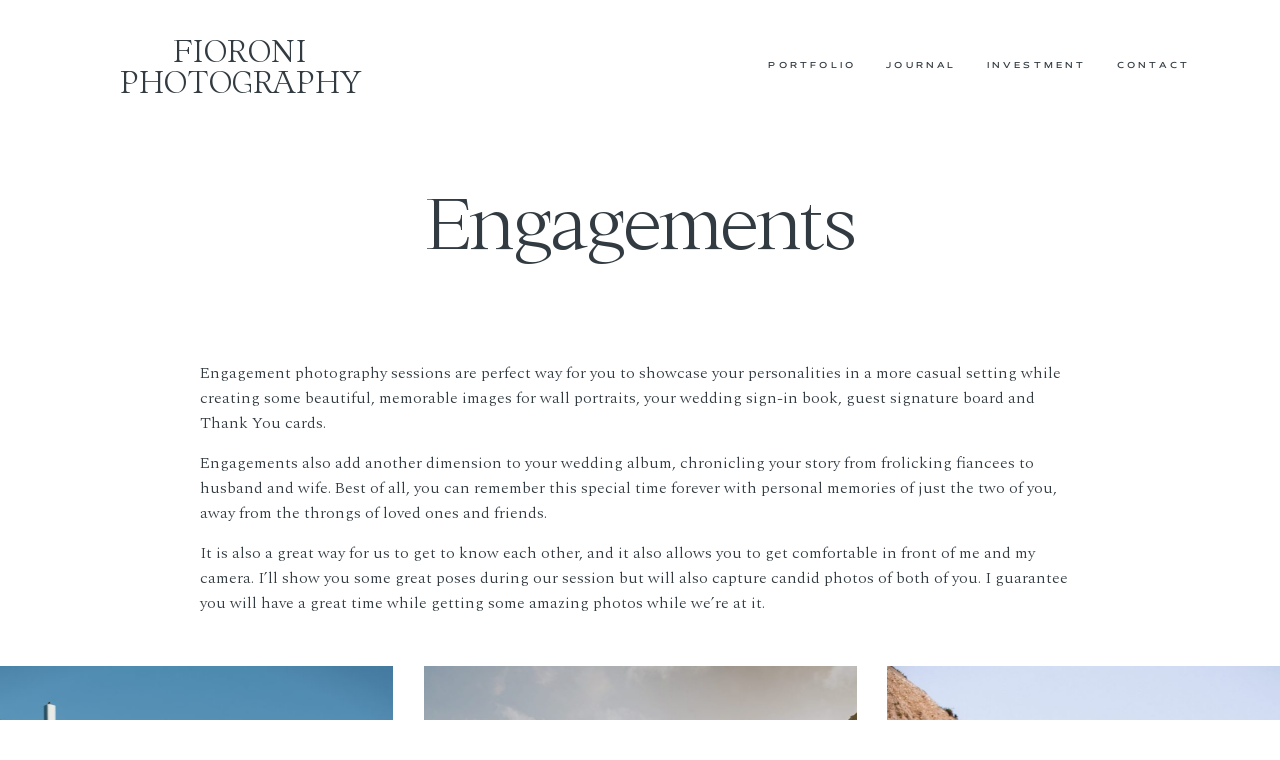

--- FILE ---
content_type: text/html; charset=UTF-8
request_url: https://fioroniphotography.com/engagements/
body_size: 30580
content:
<!DOCTYPE html>
<html lang="en" prefix="og: https://ogp.me/ns#">
  <head>
    <meta charset="UTF-8" />
    <meta http-equiv="X-UA-Compatible" content="IE=edge"/>
    <meta name="viewport" content="width=device-width, user-scalable=no, initial-scale=1.0, maximum-scale=1.0, minimum-scale=1.0">
    <link rel="alternate" type="application/rss+xml" title="Fioroni Photography RSS Feed" href="https://fioroniphotography.com/feed/" />
            <link rel="shortcut icon" href="https://fioroniphotography.com/wp-content/themes/velvet/assets/favicon.ico" />
        <link rel="profile" href="http://gmpg.org/xfn/11">
    
    <script>
        var flex_theme_name = "velvet";
        var flex_asset_url = "https://fioroniphotography.com/wp-content/plugins/flo-flex-builder/dist/";
      </script>
<!-- Search Engine Optimization by Rank Math - https://rankmath.com/ -->
<title>Engagements - Fioroni Photography</title>
<meta name="description" content="Engagements also add another dimension to your wedding album, chronicling your story from frolicking fiancees to husband and wife. Best of all, you can"/>
<meta name="robots" content="follow, index, max-snippet:-1, max-video-preview:-1, max-image-preview:large"/>
<link rel="canonical" href="https://fioroniphotography.com/engagements/" />
<meta property="og:locale" content="en_US" />
<meta property="og:type" content="article" />
<meta property="og:title" content="Engagements - Fioroni Photography" />
<meta property="og:description" content="Engagements also add another dimension to your wedding album, chronicling your story from frolicking fiancees to husband and wife. Best of all, you can" />
<meta property="og:url" content="https://fioroniphotography.com/engagements/" />
<meta property="og:site_name" content="Fioroni Photography" />
<meta property="article:publisher" content="https://www.facebook.com/fioroniphotography" />
<meta property="og:updated_time" content="2024-12-17T11:46:07-08:00" />
<meta property="og:image" content="https://fioroniphotography.com/wp-content/uploads/2021/11/MinnEngagement-15.2-683x1024.jpg" />
<meta property="og:image:secure_url" content="https://fioroniphotography.com/wp-content/uploads/2021/11/MinnEngagement-15.2-683x1024.jpg" />
<meta property="og:image:width" content="683" />
<meta property="og:image:height" content="1024" />
<meta property="og:image:alt" content="El Matador Engagement" />
<meta property="og:image:type" content="image/jpeg" />
<meta name="twitter:card" content="summary_large_image" />
<meta name="twitter:title" content="Engagements - Fioroni Photography" />
<meta name="twitter:description" content="Engagements also add another dimension to your wedding album, chronicling your story from frolicking fiancees to husband and wife. Best of all, you can" />
<meta name="twitter:site" content="@fioroniphoto" />
<meta name="twitter:creator" content="@fioroniphoto" />
<meta name="twitter:image" content="https://fioroniphotography.com/wp-content/uploads/2021/11/MinnEngagement-15.2-683x1024.jpg" />
<meta name="twitter:label1" content="Time to read" />
<meta name="twitter:data1" content="Less than a minute" />
<script type="application/ld+json" class="rank-math-schema">{"@context":"https://schema.org","@graph":[{"@type":"BreadcrumbList","@id":"https://fioroniphotography.com/engagements/#breadcrumb","itemListElement":[{"@type":"ListItem","position":"1","item":{"@id":"https://fioroniphotography.com","name":"Home"}},{"@type":"ListItem","position":"2","item":{"@id":"https://fioroniphotography.com/engagements/","name":"Engagements"}}]}]}</script>
<!-- /Rank Math WordPress SEO plugin -->

<link rel='dns-prefetch' href='//fonts.googleapis.com' />
<link rel="alternate" type="application/rss+xml" title="Fioroni Photography &raquo; Feed" href="https://fioroniphotography.com/feed/" />
<link rel="alternate" type="application/rss+xml" title="Fioroni Photography &raquo; Comments Feed" href="https://fioroniphotography.com/comments/feed/" />
<style class="flo-flex-builder-css">.flex-block__element--has-animation{transform:scale(var(--animation-scale)) translate(var(--animation-left), var(--animation-top)) rotateY(var(--animation-rotate-y)) rotate(calc(var(--animation-rotate) + var(--rotateDeg))) !important;opacity:var(--animation-opacity) !important;filter:blur(var(--animation-blur));--animation-color: inherit;transform-origin:var(--animation-transform-origin)}.flex-block__element--has-animation.flex-block__element--animation-type-reveal{clip-path:inset(var(--animation-clip-top) var(--animation-clip-right) var(--animation-clip-bottom) var(--animation-clip-left))}.flex-block__element--has-animation.flex-block__element--action-type-hover:after{content:"";position:absolute;top:0;left:0;width:100%;height:100%;transform:translateY(calc(var(--animation-top) * -1)) scale(calc(1 / var(--animation-scale)));pointer-events:auto}.flex-block__element--has-animation.flex-block__element--action-type-hover a{z-index:1;position:relative}.a-group-is-hovered,.a-group-is-hovered *{cursor:pointer !important}.flex-group[data-trigger-links="true"] a{pointer-events:none}.flex-block__element--has-color-animation.flex-block__element--text,.flex-block__element--has-color-animation.flex-block__element--text a,.flex-block__element--has-color-animation.flex-block__element--text [style*="color"]{color:var(--animation-color) !important}.flex-block__element--has-color-animation.flex-block__element--shape{background-color:var(--animation-color) !important}.flex-block__element--has-color-animation.flex-block__element--vector svg[stroke],.flex-block__element--has-color-animation.flex-block__element--vector svg *[stroke]{stroke:var(--animation-color) !important}.flex-block__element--has-color-animation.flex-block__element--vector svg[fill],.flex-block__element--has-color-animation.flex-block__element--vector svg *[fill]{fill:var(--animation-color) !important}.flex-group[data-clip-content="true"]{overflow:hidden}.flex-element-type-countdown__timer{width:100%}.flex-element-type-countdown__timer>div{width:100%;align-items:flex-start;justify-content:space-between !important}.flex-element-type-countdown__digit-wrapper--text{line-height:1em !important}.flex-element-type-countdown__digit-wrapper--flip{display:flex;flex-wrap:wrap;justify-content:center}.flex-element-type-countdown__separator{color:var(--separators-color);line-height:1em !important}.flex-element-type-countdown__separator--text{line-height:1 !important}.flex-element-type-countdown__expired-message{display:flex;align-items:center;justify-content:center;width:100%;height:100%;color:var(--text-color)}.tick-text-inline{display:inline-block;text-align:center;min-width:1em}.tick-text-inline+.tick-text-inline{margin-left:-0.325em}.tick-group{display:flex;flex-direction:column;text-align:center}.tick-text-inline{color:#5a5d63 !important}.tick-flip-panel-text-wrapper{line-height:1 !important}.tick-flip-panel{background-color:#3b3d3b !important}.tick-flip{border-radius:0.12em !important}.tick-group .tick-text{font-weight:inherit}.tick-flip-shadow{box-shadow:none !important;overflow:hidden}.tick{font-size:1rem;white-space:nowrap;font-family:arial, sans-serif}.tick-char{width:1.5em}.tick-text-inline{display:inline-block;text-align:center;min-width:1em}.tick-text-inline+.tick-text-inline{margin-left:-0.325em}.tick-group{text-align:center}.tick-group:first-child{margin-left:0}.tick-group:last-child{margin-right:0}.tick-text-inline{color:#5a5d63 !important}.tick-text{color:var(--digits-text-view-color) !important}.tick-label{color:var(--labels-color) !important}.tick-flip-panel{color:var(--digits-color) !important;background-color:var(--cards-bg-color) !important}.tick-flip-panel-text-wrapper{line-height:1.45 !important}.tick-flip{border-radius:0.12em !important}.flex-element-type-logo{display:block;position:relative;width:100%;height:100%;overflow:hidden;user-select:none;cursor:pointer}.flex-element-type-logo,.flex-element-type-logo *{box-sizing:border-box;-webkit-tap-highlight-color:transparent}.flex-element-type-logo__text{display:block;position:absolute;left:50%;top:50%;transform:translate(-50%, -50%);text-align:center;width:100%}.flex-element-type-logo__text.left{text-align:left}.flex-element-type-logo__text.right{text-align:right}.flex-element-type-logo__image{display:block;width:100%;height:100%;background-size:contain;background-repeat:no-repeat;background-position:center center;transition:opacity .1s;transition-timing-function:cubic-bezier(0.25, 0.46, 0.45, 0.94)}.flex-element-type-logo__image--light{position:absolute;left:50%;top:50%;transform:translate(-50%, -50%);opacity:0}.flex-element-type-menu-mobile-popup{position:fixed;top:0;left:0;width:100vw;height:100vh;z-index:1234567890;display:flex;flex-direction:column;align-items:stretch;width:100%;height:100%;overflow:hidden;background-color:var(--mobilePopupBackgroundColor);color:var(--mobilePopupTextColor);opacity:0;pointer-events:none;transition:opacity .1s;transition-timing-function:cubic-bezier(0.25, 0.46, 0.45, 0.94)}.flex-element-type-menu-mobile-popup,.flex-element-type-menu-mobile-popup *{box-sizing:border-box;-webkit-tap-highlight-color:transparent}.flex-element-type-menu-mobile-popup--open{opacity:1;pointer-events:auto}.flex-element-type-menu-mobile-popup--mobilePopupShowLines .flex-element-type-menu-mobile-popup__header:after{content:"";display:block;position:absolute;bottom:.25rem;height:1px;width:calc(100% - 1.875rem * 2);background-color:currentColor}.flex-element-type-menu-mobile-popup--mobilePopupShowLines .flex-element-type-menu-mobile-popup__menu-item--root:not(:last-child).open:after{opacity:1}.flex-element-type-menu-mobile-popup--mobilePopupShowLines .flex-element-type-menu-mobile-popup__menu-item--root:not(:last-child):after{content:"";display:block;position:absolute;bottom:0;height:1px;width:100%;background-color:currentColor;opacity:0.2;transition:opacity .1s;transition-timing-function:cubic-bezier(0.25, 0.46, 0.45, 0.94)}.flex-element-type-menu-mobile-popup--mobilePopupTextPosition-left .flex-element-type-menu-mobile-popup__menu-item-header{justify-content:flex-start;text-align:left}.flex-element-type-menu-mobile-popup--mobilePopupTextPosition-center .flex-element-type-menu-mobile-popup__menu-item-header{justify-content:center;text-align:center}.flex-element-type-menu-mobile-popup__header{position:relative;display:flex;align-items:center;justify-content:center;height:4.375rem;margin-bottom:.0625rem}.flex-element-type-menu-mobile-popup__header-close-button{font-size:.8125rem;user-select:none;cursor:pointer}.flex-element-type-menu-mobile-popup__menu{position:relative;height:0;flex-grow:1;padding:0 1.875rem}.flex-element-type-menu-mobile-popup__menu-item{position:relative;overflow:visible !important}.flex-element-type-menu-mobile-popup__menu-item--root>.flex-element-type-menu-mobile-popup__menu-item-header{padding-top:1.5625rem;padding-bottom:1.75rem}.flex-element-type-menu-mobile-popup__menu-item--sub-item>.flex-element-type-menu-mobile-popup__menu-item-header{padding-bottom:1.9375rem}.flex-element-type-menu-mobile-popup__menu-item-header{position:relative;overflow:visible !important;display:flex;align-items:center;justify-content:space-between}.flex-element-type-menu-mobile-popup__menu-item-link{display:flex;align-items:center;color:inherit;user-select:none;cursor:pointer}.flex-element-type-menu-mobile-popup__menu-item-children-toggle{width:60px;height:100%;position:absolute;right:-25px;display:flex;align-items:center;justify-content:center;font-size:.375rem}.flex-element-type-menu-mobile-popup__menu-item-children-toggle.open i{transform:rotate(90deg)}.flex-element-type-menu-mobile-popup__menu-item-children-toggle i{display:inline-block;pointer-events:none;transition:transform .1s;transition-timing-function:cubic-bezier(0.25, 0.46, 0.45, 0.94)}.flex-element-type-menu-mobile-popup__menu-item-children{display:none}.flex-element-type-menu-mobile-popup-open,.flex-element-type-menu-mobile-popup-open *{overflow:hidden}.flex-element-type-menu{width:100%;height:100%}.flex-element-type-menu *{box-sizing:border-box}.flex-element-type-menu--horizontal .flex-element-type-menu__menu{justify-content:var(--horizontalAlign);align-items:var(--verticalAlign)}.flex-element-type-menu--horizontal .flex-element-type-menu__menu>.flex-element-type-menu__menu-item:not(:last-child){margin-right:var(--gap)}.flex-element-type-menu--horizontal.flex-element-type-menu--va-flex-start .flex-element-type-menu__menu>.flex-element-type-menu__menu-item>.flex-element-type-menu__menu-item-link{text-align:left}.flex-element-type-menu--horizontal.flex-element-type-menu--va-center .flex-element-type-menu__menu>.flex-element-type-menu__menu-item>.flex-element-type-menu__menu-item-link{text-align:center}.flex-element-type-menu--horizontal.flex-element-type-menu--va-flex-start .flex-element-type-menu__menu>.flex-element-type-menu__menu-item>.flex-element-type-menu__menu-item-link{text-align:right}.flex-element-type-menu--vertical .flex-element-type-menu__menu{flex-direction:column;justify-content:var(--verticalAlign);align-items:var(--horizontalAlign)}.flex-element-type-menu--vertical .flex-element-type-menu__menu>.flex-element-type-menu__menu-item:not(:last-child){margin-bottom:var(--gap)}.flex-element-type-menu--vertical.flex-element-type-menu--ha-flex-start .flex-element-type-menu__menu>.flex-element-type-menu__menu-item>.flex-element-type-menu__menu-item-link{text-align:left}.flex-element-type-menu--vertical.flex-element-type-menu--ha-center .flex-element-type-menu__menu>.flex-element-type-menu__menu-item>.flex-element-type-menu__menu-item-link{text-align:center}.flex-element-type-menu--vertical.flex-element-type-menu--ha-flex-start .flex-element-type-menu__menu>.flex-element-type-menu__menu-item>.flex-element-type-menu__menu-item-link{text-align:right}.flex-element-type-menu--space-evenly .flex-element-type-menu__menu{justify-content:space-between}.flex-element-type-menu--space-evenly .flex-element-type-menu__menu>.flex-element-type-menu__menu-item:not(:last-child){margin:0}.flex-element-type-menu__menu{display:flex;width:100%;height:100%;overflow:hidden}.flex-element-type-menu__menu-item{position:relative}.flex-element-type-menu__menu-item-link{display:inline-block;color:var(--textColor);-webkit-tap-highlight-color:transparent;user-select:none;cursor:pointer;transition:color .1s;transition-timing-function:cubic-bezier(0.25, 0.46, 0.45, 0.94)}.flex-element-type-menu__menu-item-link:hover{color:var(--textHoverColor)}.flex-element-type-menu__menu-item-link:not([href]):hover,.flex-element-type-menu__menu-item-link:not([href]){cursor:auto;color:var(--textColor)}.flex-element-type-menu__menu-item-children{position:absolute;display:flex;flex-direction:column;align-items:var(--subMenuTextAlign);text-align:var(--subMenuTextAlign);width:var(--subMenuWidth);background-color:var(--subMenuBackgroundColor);padding:1.25rem 0;z-index:12345678900;opacity:0;pointer-events:none;transition:opacity .1s;transition-timing-function:cubic-bezier(0.25, 0.46, 0.45, 0.94)}.flex-element-type-menu__menu-item-children,.flex-element-type-menu__menu-item-children *{box-sizing:border-box}.flex-element-type-menu__menu-item-children--open{opacity:1;pointer-events:auto}.flex-element-type-menu__menu-item-children:before{content:"";display:block;position:absolute;left:50%;top:50%;transform:translate(-50%, -50%);width:calc(100% + var(--subMenuDistanceFromMenu) * 2);height:calc(100% + var(--subMenuDistanceFromMenu) * 2)}.flex-element-type-menu__menu-item-children .flex-element-type-menu__menu-item{position:relative;padding:0 1.25rem;width:100%}.flex-element-type-menu__menu-item-children .flex-element-type-menu__menu-item:not(:last-child){margin-bottom:var(--subMenuGap)}.flex-element-type-menu__menu-item-children .flex-element-type-menu__menu-item-link{color:var(--subMenuTextColor);width:100%}.flex-element-type-menu__menu-item-children .flex-element-type-menu__menu-item-link:hover{color:var(--subMenuTextHoverColor)}.flex-element-type-menu__trigger{position:absolute;left:50%;top:50%;transform:translate(-50%, -50%);color:var(--color);transition:color .1s;transition-timing-function:cubic-bezier(0.25, 0.46, 0.45, 0.94)}.flex-element-type-menu__trigger-icon{font-size:2.125rem}.flex-element-type-menu__trigger-text{text-align:center}@media (max-width: 767px){.flex-element-type-menu--ha-center .flex-element-type-menu__menu-item{text-align:center}.flex-element-type-menu__menu{overflow:visible}.flex-element-type-menu__menu-item{display:flex;align-items:center}.flex-element-type-menu__menu-item--open>.flex-element-type-menu__menu-item-mobile-children-trigger{transform:rotate(90deg)}.flex-element-type-menu__menu-item-children:before{content:none}.flex-element-type-menu__menu-item-mobile-children-trigger{position:relative;margin-left:.625rem;font-size:.375rem;color:var(--textColor);z-index:2}.flex-element-type-menu__menu-item-mobile-children-trigger:after{content:"";display:block;position:absolute;left:50%;top:50%;transform:translate(-50%, -50%);width:calc(100% + 10px);height:calc(100% + 10px);user-select:none;cursor:pointer}.flex-element-type-menu__menu-item-mobile-children-trigger i{display:inline-block;transition:transform .1s;transition-timing-function:cubic-bezier(0.25, 0.46, 0.45, 0.94)}}.flex-element-type-socialLinks{display:flex;align-items:center;justify-content:space-between;flex-wrap:wrap;height:100%;width:100%}.flex-element-type-socialLinks__title{color:var(--title-color)}.flex-element-type-socialLinks--horizontal .flex-element-type-socialLinks__link:not(:last-child){margin-right:var(--gap)}.flex-element-type-socialLinks--vertical{flex-direction:column;flex-wrap:nowrap}.flex-element-type-socialLinks--vertical .flex-element-type-socialLinks__links-wrap{flex-direction:column}.flex-element-type-socialLinks--vertical .flex-element-type-socialLinks__link:not(:last-child){margin-bottom:var(--gap)}.flex-element-type-socialLinks__links-wrap{display:flex;align-items:center;flex-wrap:wrap}.flex-element-type-socialLinks__links-wrap--circleLine .flex-element-type-socialLinks__link--icons,.flex-element-type-socialLinks__links-wrap--squareLine .flex-element-type-socialLinks__link--icons,.flex-element-type-socialLinks__links-wrap--roundedLine .flex-element-type-socialLinks__link--icons{border:1px solid;padding:0.5em}.flex-element-type-socialLinks__links-wrap--circleLine .flex-element-type-socialLinks__link--icons,.flex-element-type-socialLinks__links-wrap--circleFilled .flex-element-type-socialLinks__link--icons{border-radius:50%}.flex-element-type-socialLinks__links-wrap--roundedLine .flex-element-type-socialLinks__link--icons,.flex-element-type-socialLinks__links-wrap--roundedFilled .flex-element-type-socialLinks__link--icons{border-radius:4px}.flex-element-type-socialLinks__links-wrap--circleFilled .flex-element-type-socialLinks__link--icons,.flex-element-type-socialLinks__links-wrap--squareFilled .flex-element-type-socialLinks__link--icons,.flex-element-type-socialLinks__links-wrap--roundedFilled .flex-element-type-socialLinks__link--icons{background-color:var(--socials-bg-color);padding:0.5em}.flex-element-type-socialLinks__link{display:inline-flex;text-decoration:none;transition:opacity .1s;transition-timing-function:cubic-bezier(0.25, 0.46, 0.45, 0.94);user-select:none;cursor:pointer}.flex-element-type-socialLinks__link--text{color:var(--socials-text-color)}.flex-element-type-socialLinks__link--text:hover,.flex-element-type-socialLinks__link--text:focus{color:var(--socials-text-color) !important;opacity:0.5}.flex-element-type-socialLinks__link--icons{color:var(--socials-icon-color);font-size:var(--iconSize)}.flex-element-type-socialLinks__link--icons:hover,.flex-element-type-socialLinks__link--icons:focus{color:var(--socials-icon-color) !important;opacity:0.5}.flex-element-type-search{width:100%;height:100%}.flex-element-type-search--expand-mode .flex-element-type-search__input-wrap{background-color:transparent;border-color:transparent !important}.flex-element-type-search--expand-mode .flex-element-type-search__input{opacity:0;pointer-events:none}.flex-element-type-search--expand-mode .flex-element-type-search__icon{color:var(--icon-color-when-collapsed)}.flex-element-type-search--expand-mode.flex-element-type-search--opened .flex-element-type-search__input-wrap--has-border{border-color:var(--line-color) !important}.flex-element-type-search--expand-mode.flex-element-type-search--opened .flex-element-type-search__input-wrap--has-background{background-color:var(--bg-color)}.flex-element-type-search--expand-mode.flex-element-type-search--opened .flex-element-type-search__input{opacity:1;pointer-events:auto}.flex-element-type-search--expand-mode.flex-element-type-search--opened .flex-element-type-search__icon{color:var(--icon-color)}.flex-element-type-search--expand-mode.flex-element-type-search--opened .flex-element-type-search__close-icon{opacity:1;pointer-events:auto}.flex-element-type-search--direction-reversed .flex-element-type-search__icon{left:0;right:auto;justify-content:flex-end}.flex-element-type-search--direction-reversed .flex-element-type-search__close-icon{left:auto;right:100%}.flex-element-type-search--direction-reversed .flex-element-type-search__input{text-align:right}.flex-element-type-search__input-wrap{width:100%;height:100%;position:relative;display:flex;align-items:center;box-sizing:border-box;border-color:var(--line-color) !important;padding:0 1em;transition:border-color .1s,background-color .1s;transition-timing-function:cubic-bezier(0.25, 0.46, 0.45, 0.94)}.flex-element-type-search__input-wrap--has-border{border-bottom:1px solid}.flex-element-type-search__input-wrap--has-background{background-color:var(--bg-color)}.flex-element-type-search__input{transition:opacity .1s;transition-timing-function:cubic-bezier(0.25, 0.46, 0.45, 0.94)}.flex-element-type-search__input,.flex-element-type-search__input::placeholder{border:0 !important;color:var(--input-color) !important}.flex-element-type-search__input:focus{outline:none}.flex-element-type-search__icon{position:absolute;right:0;top:0;width:2em;height:100%;display:flex;align-items:center;color:var(--icon-color);pointer-events:auto;user-select:none;cursor:pointer;transition:width .1s;transition-timing-function:cubic-bezier(0.25, 0.46, 0.45, 0.94)}.flex-element-type-search__icon i{font-size:1.2em}.flex-element-type-search__close-icon{position:absolute;left:100%;top:0;width:2em;height:100%;display:flex;align-items:center;justify-content:center;color:var(--icon-color-when-collapsed);opacity:0;pointer-events:none;user-select:none;cursor:pointer;transition:opacity .1s;transition-timing-function:cubic-bezier(0.25, 0.46, 0.45, 0.94)}.flex-element-type-search__close-icon i{font-size:1.2em}.flex-element-type-search__suggestions{box-shadow:0px 5px 20px rgba(42,42,42,0.05);border-radius:0px 0px 2px 2px;overflow:hidden}.flex-element-type-search__suggestions .ui-menu-item-wrapper{height:3.125rem;display:flex;align-items:center;padding:0 1.25rem;background-color:var(--scheme_1--has-background--default);color:var(--scheme_1--text--default);user-select:none;cursor:pointer;transition:color .1s,background-color .1s;transition-timing-function:cubic-bezier(0.25, 0.46, 0.45, 0.94)}.flex-element-type-search__suggestions .ui-menu-item-wrapper.ui-state-active,.flex-element-type-search__suggestions .ui-menu-item-wrapper.ui-state-hover,.flex-element-type-search__suggestions .ui-menu-item-wrapper.ui-state-focus{background-color:var(--scheme_1--has-background--accent);color:var(--scheme_1--text--accent)}html>body>main.flo_page_wrap>div.flo_page>div.flo-block>div.flo-block__container>div.flex-block>div.flex-block__main-container input.flex-element-type-search__input,.flex-element-type-search input,.flex-element-type-search__suggestion{width:100%;height:100%;border:none;color:inherit;padding:0;padding-top:0 !important;padding-right:0 !important;padding-bottom:0 !important;padding-left:0 !important;border-color:inherit;background-color:transparent;font-family:inherit;font-size:inherit;line-height:inherit;letter-spacing:inherit;text-transform:inherit}.flex-block__main-container .flex-element-type-search__input,.flex-block__main-container .flex-element-type-search__input::placeholder{font-family:inherit !important;font-size:inherit !important;font-weight:inherit !important;font-style:inherit !important;line-height:inherit !important;letter-spacing:inherit !important;text-decoration:inherit !important;text-transform:inherit !important}.flex-element-type-accordion{padding:1.25rem;box-sizing:border-box;width:100%}.flex-element-type-accordion__item{margin-bottom:var(--gap);display:flex;align-items:flex-start;position:relative}.flex-element-type-accordion__item.expanded .flex-element-type-accordion__item--background{opacity:1;pointer-events:auto}.flex-element-type-accordion__item--background{display:flex;background-color:var(--bg-color);border-radius:5px;position:absolute;left:-1.25rem;top:-1.25rem;padding:1.25rem;width:100%;z-index:2;opacity:0;box-sizing:content-box;pointer-events:none;box-shadow:0px 2px 28px rgba(42,42,42,0.1);transition:opacity .1s;transition-timing-function:cubic-bezier(0.25, 0.46, 0.45, 0.94)}.flex-element-type-accordion__item.expanded .flex-element-type-accordion__item-header-expand-icon{transform:rotate(180deg)}.flex-element-type-accordion__item.expanded.less-rotation .flex-element-type-accordion__item-header-expand-icon{transform:rotate(45deg)}.flex-element-type-accordion__item-pretitle{margin-right:0.5em;line-height:1em;flex-shrink:0;color:var(--title-color)}.flex-element-type-accordion__item-body{flex-grow:1;position:relative}.flex-element-type-accordion__item-body:hover .flex-element-type-accordion__item-header-expand-icon{opacity:0.7}.flex-element-type-accordion__item-header{cursor:pointer;display:flex;align-items:flex-start;justify-content:space-between}.flex-element-type-accordion__item-header-title{color:var(--title-color);word-break:break-all}.flex-element-type-accordion__item-header-expand-icon{margin-top:0.25em;margin-left:0.5em;font-size:1em;color:var(--title-color);transition:transform .1s,opacity .1s;transition-timing-function:cubic-bezier(0.25, 0.46, 0.45, 0.94)}.flex-element-type-accordion__item-text{margin-top:10px;overflow:hidden;color:var(--text-color);margin-bottom:0;box-sizing:content-box;word-break:break-all}.flex-element-type-accordion__item-separator{width:100%;height:1px;background-color:var(--lines-color);margin:var(--gap) 0}.flex-element-type-accordion__item-separator:last-child{display:none}.flex-element-type-instagram{height:100%;width:100%;display:flex;flex-direction:column;justify-content:space-around;overflow:hidden}.flex-element-type-instagram img[data-src]{opacity:0}.flex-element-type-instagram .loaded img{opacity:1}.flex-element-type-instagram,.flex-element-type-instagram *{box-sizing:border-box}.flex-element-type-instagram--layout-square .flex-element-type-instagram__link{width:calc(100% / var(--imagesPerRow) - var(--imagesGap) * 2);padding-top:calc(100% / var(--imagesPerRow) - var(--imagesGap) * 2);height:0}.flex-element-type-instagram--layout-square .flex-element-type-instagram__link--custom{overflow:hidden}.flex-element-type-instagram--layout-square .flex-element-type-instagram__link--custom img{height:100% !important}.flex-element-type-instagram--layout-square .flex-element-type-instagram__link img{position:absolute;height:auto;top:0;left:0;object-fit:cover}.flex-element-type-instagram--layout-masonry{display:block}.flex-element-type-instagram--layout-masonry .flex-element-type-instagram__link{width:calc(100% / var(--imagesPerRow) - var(--imagesGap) * 2);float:left}.flex-element-type-instagram__custom-link{text-align:center;color:var(--link-color);padding:1.25rem}.flex-element-type-instagram__custom-link--over{background-color:var(--link-bg-color);min-width:190px;position:absolute;z-index:1;left:50%;top:50%;transform:translate(-50%, -50%)}.flex-element-type-instagram__images-wrap{position:relative;display:flex;align-items:flex-start;justify-content:flex-start;flex-wrap:wrap;overflow:hidden;flex-direction:row;margin:calc(var(--imagesGap) * -1)}.flex-element-type-instagram__images-wrap--no-images{width:100%;height:100%;display:flex;align-items:center;justify-content:center;background-color:var(--fields-light-disabled);margin:0}.flex-element-type-instagram__link{position:relative;display:inline-block;margin:var(--imagesGap)}.flex-element-type-instagram__link img{width:100%}.flex-element-type-instagram__images-not-found{margin:0;color:var(--fields-light-focused);font-family:"Public Sans";font-size:15px;line-height:21px;letter-spacing:0.005em;font-weight:500}.flex-element-type-tabs{height:100%;width:100%}.flex-element-type-tabs--direction-left .flex-element-type-tabs__switcher,.flex-element-type-tabs--direction-right .flex-element-type-tabs__switcher{flex-direction:column;text-align:left;top:0}.flex-element-type-tabs--direction-left .flex-element-type-tabs__switcher-item,.flex-element-type-tabs--direction-right .flex-element-type-tabs__switcher-item{margin-bottom:var(--navigationItemGap)}.flex-element-type-tabs--direction-left .flex-element-type-tabs__switcher{right:calc(100% + var(--layoutGap))}.flex-element-type-tabs--direction-right .flex-element-type-tabs__switcher{left:calc(100% + var(--layoutGap))}.flex-element-type-tabs--direction-top .flex-element-type-tabs__switcher,.flex-element-type-tabs--direction-bottom .flex-element-type-tabs__switcher{left:0}.flex-element-type-tabs--direction-top .flex-element-type-tabs__switcher-item,.flex-element-type-tabs--direction-bottom .flex-element-type-tabs__switcher-item{margin-right:var(--navigationItemGap)}.flex-block__mobile-container .flex-element-type-tabs--direction-top .flex-element-type-tabs__switcher,.flex-block__mobile-container .flex-element-type-tabs--direction-bottom .flex-element-type-tabs__switcher{width:100%;overflow:hidden}.flex-block__mobile-container .flex-element-type-tabs--direction-top .flex-element-type-tabs__switcher .ps__rail-x,.flex-block__mobile-container .flex-element-type-tabs--direction-top .flex-element-type-tabs__switcher .ps__rail-y,.flex-block__mobile-container .flex-element-type-tabs--direction-bottom .flex-element-type-tabs__switcher .ps__rail-x,.flex-block__mobile-container .flex-element-type-tabs--direction-bottom .flex-element-type-tabs__switcher .ps__rail-y{display:none !important}.flex-element-type-tabs--direction-top .flex-element-type-tabs__switcher{bottom:calc(100% + var(--layoutGap))}.flex-element-type-tabs--direction-bottom .flex-element-type-tabs__switcher{top:calc(100% + var(--layoutGap))}.flex-element-type-tabs--space-evenly .flex-element-type-tabs__switcher{overflow:hidden}.flex-element-type-tabs--space-evenly.flex-element-type-tabs--direction-top .flex-element-type-tabs__switcher,.flex-element-type-tabs--space-evenly.flex-element-type-tabs--direction-bottom .flex-element-type-tabs__switcher{width:100%}.flex-element-type-tabs--space-evenly.flex-element-type-tabs--direction-left .flex-element-type-tabs__switcher,.flex-element-type-tabs--space-evenly.flex-element-type-tabs--direction-right .flex-element-type-tabs__switcher{height:100%}.flex-element-type-tabs--space-evenly .flex-element-type-tabs__switcher{justify-content:space-between}.flex-element-type-tabs--space-evenly .flex-element-type-tabs__switcher-item{margin:0}.flex-element-type-tabs--navigation-active-state-color .flex-element-type-tabs__switcher-item:hover,.flex-element-type-tabs--navigation-active-state-color .flex-element-type-tabs__switcher-item--active{color:var(--navigationActiveTextColor)}.flex-element-type-tabs--navigation-active-state-underline .flex-element-type-tabs__switcher-item{padding:.5rem .9375rem}.flex-element-type-tabs--navigation-active-state-underline .flex-element-type-tabs__switcher-item--active:after{opacity:1 !important}.flex-element-type-tabs--navigation-active-state-underline .flex-element-type-tabs__switcher-item:after{content:"";display:block;position:absolute;height:1px;width:100%;bottom:0;left:0;background-color:var(--navigationLineColor);pointer-events:none;opacity:0;transition:opacity .1s;transition-timing-function:cubic-bezier(0.25, 0.46, 0.45, 0.94)}.flex-element-type-tabs--navigation-active-state-background .flex-element-type-tabs__switcher-item{padding:.625rem 1.25rem;border-radius:.0625rem;transition:color .1s,background-color .1s;transition-timing-function:cubic-bezier(0.25, 0.46, 0.45, 0.94)}.flex-element-type-tabs--navigation-active-state-background .flex-element-type-tabs__switcher-item--active{opacity:1 !important;color:var(--navigationActiveBackgroundTextColor);background-color:var(--navigationActiveBackgroundColor)}.flex-element-type-tabs--layout-image .flex-element-type-tabs__slide-image,.flex-element-type-tabs--layout-image .flex-element-type-tabs__slide-image-placeholder{margin:0;height:100% !important;width:100%;min-height:100% !important;background-position:center center}.flex-element-type-tabs--layout-imageAndText.flex-element-type-tabs--layout-orientation-horizontal .flex-element-type-tabs__slide-image-placeholder,.flex-element-type-tabs--layout-imageAndText.flex-element-type-tabs--layout-orientation-horizontal .flex-element-type-tabs__slide-image,.flex-element-type-tabs--layout-imageAndText.flex-element-type-tabs--layout-orientation-horizontal-reverse .flex-element-type-tabs__slide-image-placeholder,.flex-element-type-tabs--layout-imageAndText.flex-element-type-tabs--layout-orientation-horizontal-reverse .flex-element-type-tabs__slide-image{height:100%;width:var(--width);min-width:var(--width)}.flex-element-type-tabs--layout-imageAndText.flex-element-type-tabs--layout-orientation-horizontal__slide-text-content,.flex-element-type-tabs--layout-imageAndText.flex-element-type-tabs--layout-orientation-horizontal-reverse__slide-text-content{height:100%}.flex-element-type-tabs--layout-imageAndText.flex-element-type-tabs--layout-orientation-horizontal .flex-element-type-tabs__slide{flex-direction:row}.flex-element-type-tabs--layout-imageAndText.flex-element-type-tabs--layout-orientation-horizontal .flex-element-type-tabs__slide-image-placeholder,.flex-element-type-tabs--layout-imageAndText.flex-element-type-tabs--layout-orientation-horizontal .flex-element-type-tabs__slide-image{margin-right:1.875rem}.flex-element-type-tabs--layout-imageAndText.flex-element-type-tabs--layout-orientation-horizontal-reverse .flex-element-type-tabs__slide{flex-direction:row-reverse}.flex-element-type-tabs--layout-imageAndText.flex-element-type-tabs--layout-orientation-horizontal-reverse .flex-element-type-tabs__slide-image-placeholder,.flex-element-type-tabs--layout-imageAndText.flex-element-type-tabs--layout-orientation-horizontal-reverse .flex-element-type-tabs__slide-image{margin-left:1.875rem}.flex-element-type-tabs--layout-imageAndText.flex-element-type-tabs--layout-orientation-vertical .flex-element-type-tabs__slide{flex-direction:column}.flex-element-type-tabs--layout-imageAndText.flex-element-type-tabs--layout-orientation-vertical .flex-element-type-tabs__slide-image-placeholder,.flex-element-type-tabs--layout-imageAndText.flex-element-type-tabs--layout-orientation-vertical .flex-element-type-tabs__slide-image{width:100%;margin-bottom:1.875rem;height:var(--height);min-height:var(--height)}.flex-element-type-tabs--navigation-tabs-style-number .flex-element-type-tabs__switcher-item{padding:.625rem}.flex-element-type-tabs--navigation-tabs-style-title.flex-element-type-tabs--navigation-tabs-alignment-left .flex-element-type-tabs__switcher-item{text-align:left}.flex-element-type-tabs--navigation-tabs-style-title.flex-element-type-tabs--navigation-tabs-alignment-right .flex-element-type-tabs__switcher-item{text-align:right}.flex-element-type-tabs__slider{height:100%;opacity:0}.flex-element-type-tabs__slider .slick-list,.flex-element-type-tabs__slider .slick-slide,.flex-element-type-tabs__slider .slick-track{height:100%}.flex-element-type-tabs__slider.slick-slider{opacity:1}.flex-element-type-tabs__slide{display:flex !important;align-items:stretch;height:100%}.flex-element-type-tabs__slide-image{background-size:cover}.flex-element-type-tabs__slide-image-placeholder{display:flex;align-items:center;justify-content:center;background-color:#f5f5f5;color:#b6b6b6}.flex-element-type-tabs__slide-image-placeholder i{font-size:1.3125rem}.flex-element-type-tabs__slide-text-content{position:relative}.flex-element-type-tabs__slide-title{margin-bottom:1.125rem;color:var(--titleColor)}.flex-element-type-tabs__slide-title:empty{display:none}.flex-element-type-tabs__slide-text{color:var(--textColor);height:0;flex-grow:1;position:relative}.flex-element-type-tabs__switcher{position:absolute !important;display:flex}.flex-element-type-tabs__switcher-item{position:relative;white-space:nowrap;color:var(--navigationTextColor);user-select:none;cursor:pointer;transition:color .1s;transition-timing-function:cubic-bezier(0.25, 0.46, 0.45, 0.94)}.flex-element-type-popup-close-button{display:block;position:relative;width:100%;height:100%;overflow:hidden;display:flex;align-items:center;color:var(--color);user-select:none;cursor:pointer;transition:color .1s;transition-timing-function:cubic-bezier(0.25, 0.46, 0.45, 0.94)}.flex-element-type-popup-close-button:hover{color:var(--hoverColor)}.flex-element-type-popup-close-button,.flex-element-type-popup-close-button *{-webkit-tap-highlight-color:transparent}.flex-element-type-popup-close-button__text,.flex-element-type-popup-close-button__icon{display:block;text-align:center}.flex-element-type-popup-close-button__icon{position:relative;width:100%;height:100%}.flex-element-type-popup-close-button__icon:before,.flex-element-type-popup-close-button__icon:after{content:"";display:block;position:absolute;left:50%;top:50%;background-color:currentColor;width:100%;height:var(--thickness);transform-origin:center center;transition:background-color .1s;transition-timing-function:cubic-bezier(0.25, 0.46, 0.45, 0.94)}.flex-element-type-popup-close-button__icon:before{transform:translate(-50%, -50%) rotate(45deg)}.flex-element-type-popup-close-button__icon:after{transform:translate(-50%, -50%) rotate(-45deg)}.flex-element-type-popup-toggle{position:relative;width:100%;height:100%;display:flex;align-items:center;color:var(--color);overflow:hidden;pointer-events:none;user-select:none;cursor:pointer;transition:color .1s;transition-timing-function:cubic-bezier(0.25, 0.46, 0.45, 0.94)}.flex-element-type-popup-toggle.clickable{pointer-events:all}.flex-element-type-popup-toggle,.flex-element-type-popup-toggle *{-webkit-tap-highlight-color:transparent}.flex-element-type-popup-toggle *{pointer-events:none}.flex-element-type-popup-toggle:hover{color:var(--color-hover)}.flex-element-type-popup-toggle--active .flex-element-type-popup-toggle__icon--open,.flex-element-type-popup-toggle--active .flex-element-type-popup-toggle__text--open{opacity:0;pointer-events:none}.flex-element-type-popup-toggle--active .flex-element-type-popup-toggle__icon--close,.flex-element-type-popup-toggle--active .flex-element-type-popup-toggle__text--close{opacity:1;pointer-events:auto}.flex-element-type-popup-toggle__icon,.flex-element-type-popup-toggle__text{transition:opacity .1s;transition-timing-function:cubic-bezier(0.25, 0.46, 0.45, 0.94)}.flex-element-type-popup-toggle__icon--open,.flex-element-type-popup-toggle__text--open{font-size:var(--icon-size)}.flex-element-type-popup-toggle__icon--close,.flex-element-type-popup-toggle__text--close{position:absolute;top:50%;left:50%;transform:translate(-50%, -50%);opacity:0;pointer-events:none;font-size:calc(var(--icon-size) / 2)}.flex-element-type-popup-toggle__icon-wrap{position:relative}.flex-element-type-popup-toggle__text{width:100%}.flex-element-type-tabs-switcher{overflow:hidden;width:100%;height:100%;display:flex}.flex-element-type-tabs-switcher,.flex-element-type-tabs-switcher *{-webkit-tap-highlight-color:transparent;outline:0}.flex-element-type-tabs-switcher__hint{width:100%;text-align:center;color:var(--fields-dark-hover);font-family:"Public Sans";font-size:12px;line-height:15.6px;font-weight:600}.flex-element-type-tabs-switcher--horizontal{justify-content:var(--horizontalAlign);align-items:var(--verticalAlign);flex-wrap:wrap}.flex-element-type-tabs-switcher--horizontal .flex-element-type-tabs-switcher__item:not(:last-child){margin-right:var(--itemsGap)}.flex-element-type-tabs-switcher--horizontal.flex-element-type-tabs-switcher--type-image .flex-element-type-tabs-switcher__item{height:100%}.flex-element-type-tabs-switcher--horizontal.flex-element-type-tabs-switcher--type-image .flex-element-type-tabs-switcher__item-image{height:100%}.flex-element-type-tabs-switcher--horizontal.flex-element-type-tabs-switcher--type-image .flex-element-type-tabs-switcher__item-image img{height:100%}.flex-element-type-tabs-switcher--horizontal.flex-element-type-tabs-switcher--type-image .flex-element-type-tabs-switcher__item-image-placeholder{height:100%;width:4.375rem}.flex-element-type-tabs-switcher--horizontal .ps__rail-x,.flex-element-type-tabs-switcher--horizontal .ps__rail-y{display:none !important}.flex-element-type-tabs-switcher--vertical{flex-direction:column;justify-content:var(--verticalAlign);align-items:var(--horizontalAlign)}.flex-element-type-tabs-switcher--vertical .flex-element-type-tabs-switcher__item:not(:last-child){margin-bottom:var(--itemsGap)}.flex-element-type-tabs-switcher--vertical.flex-element-type-tabs-switcher--type-image .flex-element-type-tabs-switcher__item{width:100%}.flex-element-type-tabs-switcher--vertical.flex-element-type-tabs-switcher--type-image .flex-element-type-tabs-switcher__item-image img{width:100%}.flex-element-type-tabs-switcher--vertical.flex-element-type-tabs-switcher--type-image .flex-element-type-tabs-switcher__item-image-placeholder{height:4.375rem;width:100%}.flex-element-type-tabs-switcher--space-evenly{justify-content:space-between}.flex-element-type-tabs-switcher--space-evenly .flex-element-type-tabs-switcher__item:not(:last-child){margin:0}@media (max-width: 767px){.flex-element-type-tabs-switcher--useSwipeOnMobile{flex-wrap:nowrap}}.flex-element-type-tabs-switcher--type-text .flex-element-type-tabs-switcher__item{color:var(--textColor);transition:color .1s;transition-timing-function:cubic-bezier(0.25, 0.46, 0.45, 0.94)}.flex-element-type-tabs-switcher--type-text .flex-element-type-tabs-switcher__item--active{color:var(--activeTextColor)}.flex-element-type-tabs-switcher--type-text .flex-element-type-tabs-switcher__item--color:hover,.flex-element-type-tabs-switcher--type-text .flex-element-type-tabs-switcher__item--color--active{color:var(--activeTextColor)}.flex-element-type-tabs-switcher--type-text .flex-element-type-tabs-switcher__item--underline{padding:.5rem .9375rem}.flex-element-type-tabs-switcher--type-text .flex-element-type-tabs-switcher__item--underline.flex-element-type-tabs-switcher__item--active:after{opacity:1 !important}.flex-element-type-tabs-switcher--type-text .flex-element-type-tabs-switcher__item--underline:after{content:"";display:block;position:absolute;height:1px;width:100%;bottom:0;left:0;background-color:var(--lineColor);pointer-events:none;opacity:0;transition:opacity .1s;transition-timing-function:cubic-bezier(0.25, 0.46, 0.45, 0.94)}.flex-element-type-tabs-switcher--type-text .flex-element-type-tabs-switcher__item--background{padding:.625rem 1.25rem;border-radius:.0625rem;transition:color .1s,background-color .1s;transition-timing-function:cubic-bezier(0.25, 0.46, 0.45, 0.94)}.flex-element-type-tabs-switcher--type-text .flex-element-type-tabs-switcher__item--background.flex-element-type-tabs-switcher__item--active{opacity:1 !important;color:var(--activeBgTextColor);background-color:var(--activeBgColor)}.flex-element-type-tabs-switcher--type-image .flex-element-type-tabs-switcher__item--active .flex-element-type-tabs-switcher__item-image{opacity:1}.flex-element-type-tabs-switcher--type-image .flex-element-type-tabs-switcher__item:hover:not(.flex-element-type-tabs-switcher__item--active) .flex-element-type-tabs-switcher__item-image{opacity:0.8}.flex-element-type-tabs-switcher__item{position:relative;white-space:nowrap;user-select:none;cursor:pointer}.flex-element-type-tabs-switcher--imageGrayscaleWhenInactive .flex-element-type-tabs-switcher__item .flex-element-type-tabs-switcher__item-image{filter:grayscale(100%)}.flex-element-type-tabs-switcher--imageGrayscaleWhenInactive .flex-element-type-tabs-switcher__item:hover .flex-element-type-tabs-switcher__item-image,.flex-element-type-tabs-switcher--imageGrayscaleWhenInactive .flex-element-type-tabs-switcher__item--active .flex-element-type-tabs-switcher__item-image{filter:grayscale(0%)}.flex-element-type-tabs-switcher__item-image{opacity:0.5;transition:opacity .1s,filter .1s;transition-timing-function:cubic-bezier(0.25, 0.46, 0.45, 0.94)}.flex-element-type-tabs-switcher__item-image img{display:block;max-width:initial !important}.flex-element-type-tabs-switcher__item-image-placeholder{display:flex;align-items:center;justify-content:center;background-color:#f5f5f5;color:#b6b6b6;background-position:center center}.flex-element-type-tabs-switcher__item-image-placeholder i{font-size:1.3125rem}.flex-element-type-tabs2{height:100%;width:100%}.flex-element-type-tabs2,.flex-element-type-tabs2 *{-webkit-tap-highlight-color:transparent;outline:0}.flex-element-type-tabs2 .ps__rail-y{opacity:0 !important}.flex-element-type-tabs2 .flex-element-type-tabs2__overlay-enabled{z-index:999;width:100%;height:100%;position:absolute;border-radius:var(--imageBorderRadius, 0)}.flex-element-type-tabs2--layout-imageAndText.flex-element-type-tabs2--layout-orientation-horizontal .flex-element-type-tabs2__slide,.flex-element-type-tabs2--layout-imageAndText.flex-element-type-tabs2--layout-orientation-horizontal-reverse .flex-element-type-tabs2__slide{align-items:flex-start}.flex-element-type-tabs2--layout-imageAndText.flex-element-type-tabs2--layout-orientation-horizontal .flex-element-type-tabs2__slide-text-content,.flex-element-type-tabs2--layout-imageAndText.flex-element-type-tabs2--layout-orientation-horizontal-reverse .flex-element-type-tabs2__slide-text-content{height:100%;padding-top:var(--textTopPadding)}.flex-element-type-tabs2--layout-imageAndText.flex-element-type-tabs2--layout-orientation-horizontal .flex-element-type-tabs2__slide-image-placeholder,.flex-element-type-tabs2--layout-imageAndText.flex-element-type-tabs2--layout-orientation-horizontal .flex-element-type-tabs2__slide-image{margin-right:var(--textSidePadding)}.flex-element-type-tabs2--layout-imageAndText.flex-element-type-tabs2--layout-orientation-horizontal-reverse .flex-element-type-tabs2__slide{flex-direction:row-reverse}.flex-element-type-tabs2--layout-imageAndText.flex-element-type-tabs2--layout-orientation-horizontal-reverse .flex-element-type-tabs2__slide-image-placeholder,.flex-element-type-tabs2--layout-imageAndText.flex-element-type-tabs2--layout-orientation-horizontal-reverse .flex-element-type-tabs2__slide-image{margin-left:var(--textSidePadding)}.flex-element-type-tabs2--layout-imageAndText.flex-element-type-tabs2--layout-orientation-vertical .flex-element-type-tabs2__slide{flex-direction:column;align-items:flex-start}.flex-element-type-tabs2--layout-imageAndText.flex-element-type-tabs2--layout-orientation-vertical .flex-element-type-tabs2__slide-image-placeholder,.flex-element-type-tabs2--layout-imageAndText.flex-element-type-tabs2--layout-orientation-vertical .flex-element-type-tabs2__slide-image{margin-bottom:var(--imageGap)}.flex-element-type-tabs2--layout-imageAndText.flex-element-type-tabs2--layout-orientation-vertical .flex-element-type-tabs2__slide-text-content{padding:0 var(--textPaddings)}.flex-element-type-tabs2--slideType-visibleNearby{overflow:hidden}.flex-element-type-tabs2--slideType-visibleNearby.flex-element-type-tabs2--layout-orientation-horizontal .flex-element-type-tabs2__slide-text-content,.flex-element-type-tabs2--slideType-visibleNearby.flex-element-type-tabs2--layout-orientation-horizontal-reverse .flex-element-type-tabs2__slide-text-content{width:var(--slideWidth) !important}.flex-element-type-tabs2--slideType-visibleNearby.flex-element-type-tabs2--layout-orientation-vertical .flex-element-type-tabs2__slide{width:var(--slideWidth) !important}.flex-element-type-tabs2--slideType-visibleNearby.flex-element-type-tabs2--centerMode .flex-element-type-tabs2__slide{margin-right:calc(var(--slideGap) / 2);margin-left:calc(var(--slideGap) / 2)}.flex-element-type-tabs2--slideType-visibleNearby .flex-element-type-tabs2__slide{margin-right:var(--slideGap)}.flex-element-type-tabs2--layout-image .flex-element-type-tabs2__slide-image{margin:0;height:100% !important;width:100%;min-height:100% !important}.flex-element-type-tabs2--layout-imageAndText.flex-element-type-tabs2--layout-orientation-horizontal.flex-element-type-tabs2--imageSize-fill .flex-element-type-tabs2__slide-image,.flex-element-type-tabs2--layout-imageAndText.flex-element-type-tabs2--layout-orientation-horizontal-reverse.flex-element-type-tabs2--imageSize-fill .flex-element-type-tabs2__slide-image{height:100%}.flex-element-type-tabs2--layout-imageAndText.flex-element-type-tabs2--layout-orientation-horizontal.flex-element-type-tabs2--imageSize-fit .flex-element-type-tabs2__slide-image,.flex-element-type-tabs2--layout-imageAndText.flex-element-type-tabs2--layout-orientation-horizontal-reverse.flex-element-type-tabs2--imageSize-fit .flex-element-type-tabs2__slide-image{height:auto}.flex-element-type-tabs2--layout-imageAndText.flex-element-type-tabs2--layout-orientation-horizontal .flex-element-type-tabs2__slide-image,.flex-element-type-tabs2--layout-imageAndText.flex-element-type-tabs2--layout-orientation-horizontal-reverse .flex-element-type-tabs2__slide-image{width:var(--imageWidth);min-width:var(--imageWidth)}.flex-element-type-tabs2--layout-imageAndText.flex-element-type-tabs2--layout-orientation-vertical.flex-element-type-tabs2--imageSize-fill .flex-element-type-tabs2__slide-image{width:100%}.flex-element-type-tabs2--layout-imageAndText.flex-element-type-tabs2--layout-orientation-vertical.flex-element-type-tabs2--imageSize-fit .flex-element-type-tabs2__slide-image{width:auto}.flex-element-type-tabs2--layout-imageAndText.flex-element-type-tabs2--layout-orientation-vertical .flex-element-type-tabs2__slide-image{height:var(--imageHeight);min-height:var(--imageHeight)}.flex-element-type-tabs2--layout-imageAndText.flex-element-type-tabs2--layout-orientation-horizontal .flex-element-type-tabs2__slide-image,.flex-element-type-tabs2--layout-imageAndText.flex-element-type-tabs2--layout-orientation-horizontal-reverse .flex-element-type-tabs2__slide-image{top:var(--imagePosition);transform:translateY(calc(var(--imagePosition) * -1))}.flex-element-type-tabs2--layout-imageAndText.flex-element-type-tabs2--layout-orientation-vertical .flex-element-type-tabs2__slide-image{left:var(--imagePosition);transform:translateX(calc(var(--imagePosition) * -1))}.flex-element-type-tabs2--textAlign-left .flex-element-type-tabs2__slide-text-content,.flex-element-type-tabs2--textAlign-left .flex-element-type-tabs2__slide-text-content *{text-align:left}.flex-element-type-tabs2--textAlign-center .flex-element-type-tabs2__slide-text-content,.flex-element-type-tabs2--textAlign-center .flex-element-type-tabs2__slide-text-content *{text-align:center}.flex-element-type-tabs2--textAlign-right .flex-element-type-tabs2__slide-text-content,.flex-element-type-tabs2--textAlign-right .flex-element-type-tabs2__slide-text-content *{text-align:right}.flex-element-type-tabs2__slider{height:100%;opacity:0}.flex-element-type-tabs2__slider .slick-list,.flex-element-type-tabs2__slider .slick-slide,.flex-element-type-tabs2__slider .slick-track{height:100%}.flex-element-type-tabs2__slider.slick-slider{opacity:1}.flex-element-type-tabs2__slider .slick-slide--hidden{display:none !important}.flex-element-type-tabs2__slider--allow-scroll .slick-list{overflow:visible}.flex-element-type-tabs2__slider .slick-active.has-link{cursor:pointer}.flex-element-type-tabs2__slide{display:flex !important;align-items:stretch;height:100%;outline:0;position:relative}.flex-element-type-tabs2__slide-scroll-button{width:40px;height:40px;display:none;justify-content:center;align-items:center;background:#fff;border-radius:20px;box-shadow:0 0 10px rgba(0,0,0,0.15);cursor:pointer;position:absolute;bottom:-20px;left:50%;transform:translateX(-50%)}.flex-element-type-tabs2__slide-scroll-button i{transition:all 0.5s;color:#3a3a3a}.flex-element-type-tabs2__slide-scroll-button i.scroll-direction-up{transform:rotate(180deg)}.flex-element-type-tabs2__slide-image{position:relative;--backgroundPosition: 0 0;--mobileBackgroundPosition: 0 0;background-size:cover;background-position:var(--backgroundPosition);border-radius:var(--imageBorderRadius, 0);object-fit:cover;object-position:var(--backgroundPosition)}@media (max-width: 767px){.flex-element-type-tabs2__slide-image{background-position:var(--mobileBackgroundPosition);object-position:var(--mobileBackgroundPosition)}}@media (max-width: 767px){.flex-block__element--synced .flex-element-type-tabs2__slide-image{background-position:var(--backgroundPosition);object-position:var(--backgroundPosition)}}.flex-element-type-tabs2__slide-image--hidden{display:none}.flex-element-type-tabs2__slide-image--placeholder{object-position:center}.flex-element-type-tabs2__slide-image-comparer{position:relative;width:100%;height:100%}.flex-element-type-tabs2__slide-image-comparer .flex-element-type-image-comparison{border-radius:var(--imageBorderRadius, 0);overflow:hidden !important}.flex-element-type-tabs2__slide-image-comparer .flex-element-type-tabs2__slide-image{position:absolute;top:0;left:0;width:100%;height:100%;opacity:0}.flex-element-type-tabs2__slide-text-content{position:relative;overflow:hidden}.flex-element-type-tabs2__slide-text-content *{margin-top:0}.flex-element-type-tabs2__slide-text-content.allow-scroll{overflow:scroll}.flex-element-type-tabs2__slide-title,.flex-element-type-tabs2__slide-text,.flex-element-type-tabs2__slide-lower-title{margin-top:0}.flex-element-type-tabs2 .flex-element-type-tabs2__slide-title{margin-bottom:var(--titleGap);color:var(--titleColor)}.flex-element-type-tabs2 .flex-element-type-tabs2__slide-title:empty{display:none}.flex-element-type-tabs2 .flex-element-type-tabs2__slide-text{color:var(--textColor);margin-bottom:var(--textGap);position:relative}.flex-element-type-tabs2 .flex-element-type-tabs2__slide-text a{text-decoration:underline;outline:0}.flex-element-type-tabs2 .flex-element-type-tabs2__slide-text:empty{display:none}.flex-element-type-tabs2 .flex-element-type-tabs2__slide-text p{margin:0;word-break:break-word}.flex-element-type-tabs2 .flex-element-type-tabs2__slide-text strong{font-weight:bold}.flex-element-type-tabs2 .flex-element-type-tabs2__slide-text i{font-style:italic}.flex-element-type-tabs2 .flex-element-type-tabs2__slide-text br{width:100%;min-height:1rem;display:block}.flex-element-type-tabs2 .flex-element-type-tabs2__slide-lower-title{margin-bottom:var(--lowerTitleGap);color:var(--lowerTitleColor)}.flex-element-type-tabs2 .flex-element-type-tabs2__slide-lower-title:empty{display:none}.flex-element-type-tabs2__slide-button{display:inline-flex;justify-content:center;align-items:center;text-align:center;position:relative;border-radius:var(--buttonCornerRadius);padding:.9375rem 1.5625rem;color:var(--buttonLabelColor);background-color:var(--buttonBackgroundColor);user-select:none;cursor:pointer;transition:color 0.5s, background-color 0.5s, border-color 0.5s, transform 0.5s, opacity 0.5s, border-radius 0.5s;-webkit-tap-highlight-color:transparent}.flex-element-type-tabs2__slide-button--client:not([href]){display:none}.flex-element-type-tabs2__slide-button-label{z-index:3;position:relative}.flex-element-type-tabs2__slide-button--hoverEffect-default{background-color:var(--buttonBackgroundColor) !important}.flex-element-type-tabs2__slide-button--hoverEffect-default.flex-element-type-tabs2__slide-button--hovered,.flex-element-type-tabs2__slide-button--hoverEffect-default.flex-element-type-tabs2__slide-button:hover{color:var(--buttonHoverLabelColor, var(--buttonLabelColor)) !important;background-color:var(--buttonHoverBackgroundColor, var(--buttonBackgroundColor)) !important;border-color:var(--buttonHoverBorderColor, var(--buttonBorderColor))}.flex-element-type-tabs2__slide-button--hoverEffect-slideUp{overflow:hidden}.flex-element-type-tabs2__slide-button--hoverEffect-slideUp:before{content:"";position:absolute;top:0;left:0;width:100%;height:100%;background-color:var(--buttonBackgroundColor) !important;z-index:-1}.flex-element-type-tabs2__slide-button--hoverEffect-slideUp:after{content:"";z-index:2;position:absolute;left:0;top:0;width:100%;height:100%;background-color:var(--buttonHoverBackgroundColor, var(--buttonBackgroundColor));opacity:0;transform:translateY(100%);transition:inherit}.flex-element-type-tabs2__slide-button--hoverEffect-slideUp.flex-element-type-tabs2__slide-button--hovered,.flex-element-type-tabs2__slide-button--hoverEffect-slideUp.flex-element-type-tabs2__slide-button:hover{color:var(--buttonHoverLabelColor, var(--buttonLabelColor)) !important;border-color:var(--buttonHoverBorderColor, var(--buttonBorderColor))}.flex-element-type-tabs2__slide-button--hoverEffect-slideUp.flex-element-type-tabs2__slide-button--hovered:after,.flex-element-type-tabs2__slide-button--hoverEffect-slideUp.flex-element-type-tabs2__slide-button:hover:after{opacity:1;transform:translateY(0)}.flex-element-type-tabs2__slide-button--hoverEffect-moveLeft{background-color:var(--buttonBackgroundColor) !important}.flex-element-type-tabs2__slide-button--hoverEffect-moveLeft.flex-element-type-tabs2__slide-button--hovered,.flex-element-type-tabs2__slide-button--hoverEffect-moveLeft.flex-element-type-tabs2__slide-button:hover{color:var(--buttonHoverLabelColor, var(--buttonLabelColor)) !important;background-color:var(--buttonHoverBackgroundColor, var(--buttonBackgroundColor)) !important;border-color:var(--buttonHoverBorderColor, var(--buttonBorderColor));transform:translate(-10px, -10px)}.flex-element-type-tabs2__slide-button--hoverEffect-moveLeft.flex-element-type-tabs2__slide-button--hovered:before,.flex-element-type-tabs2__slide-button--hoverEffect-moveLeft.flex-element-type-tabs2__slide-button:hover:before{transform:translate(10px, 10px)}.flex-element-type-tabs2__slide-button--hoverEffect-moveLeft:before{content:"";position:absolute;left:0px;top:0px;width:100%;height:100%;transform:none;transition:transform 0.5s}.flex-element-type-tabs2__slide-button--hoverEffect-fill:before{content:"";position:absolute;left:0;top:0;width:100%;height:100%;background-color:var(--buttonBackgroundColor);border-radius:var(--buttonCornerRadius);z-index:-1}.flex-element-type-tabs2__slide-button--hoverEffect-fill:after{content:"";width:calc(100% + var(--buttonBorderWidth) * 2);height:calc(100% + var(--buttonBorderWidth) * 2);position:absolute;z-index:2;border-radius:var(--buttonCornerRadius);background-color:var(--buttonHoverBackgroundColor, var(--buttonBackgroundColor)) !important;opacity:0;transform:scale(0.6);transition:inherit}.flex-element-type-tabs2__slide-button--hoverEffect-fill.flex-element-type-tabs2__slide-button--hovered,.flex-element-type-tabs2__slide-button--hoverEffect-fill.flex-element-type-tabs2__slide-button:hover{color:var(--buttonHoverLabelColor, var(--buttonLabelColor)) !important;border-color:var(--buttonHoverBorderColor, var(--buttonBorderColor))}.flex-element-type-tabs2__slide-button--hoverEffect-fill.flex-element-type-tabs2__slide-button--hovered:after,.flex-element-type-tabs2__slide-button--hoverEffect-fill.flex-element-type-tabs2__slide-button:hover:after{opacity:1;transform:scale(1)}.flex-element-type-tabs2__slide-button--hoverEffect-slideRight{overflow:hidden}.flex-element-type-tabs2__slide-button--hoverEffect-slideRight:before{content:"";position:absolute;top:0;left:0;width:100%;height:100%;z-index:-1;background-color:var(--buttonBackgroundColor) !important}.flex-element-type-tabs2__slide-button--hoverEffect-slideRight:after{content:"";z-index:2;position:absolute;left:0;top:0;width:100%;height:100%;background-color:var(--buttonHoverBackgroundColor);opacity:0;transform:translateX(-100%);transition:inherit}.flex-element-type-tabs2__slide-button--hoverEffect-slideRight.flex-element-type-tabs2__slide-button--hovered,.flex-element-type-tabs2__slide-button--hoverEffect-slideRight.flex-element-type-tabs2__slide-button:hover{color:var(--buttonHoverLabelColor, var(--buttonLabelColor)) !important;border-color:var(--buttonHoverBorderColor, var(--buttonBorderColor))}.flex-element-type-tabs2__slide-button--hoverEffect-slideRight.flex-element-type-tabs2__slide-button--hovered:after,.flex-element-type-tabs2__slide-button--hoverEffect-slideRight.flex-element-type-tabs2__slide-button:hover:after{opacity:1;transform:translateX(0)}.flex-element-type-tabs2__slide-button--hoverEffect-close{overflow:hidden;background-color:var(--buttonBackgroundColor) !important}.flex-element-type-tabs2__slide-button--hoverEffect-close *{position:relative;z-index:1}.flex-element-type-tabs2__slide-button--hoverEffect-close:before{content:"";position:absolute;left:0;top:0;width:100%;height:50%;background-color:var(--buttonHoverBackgroundColor, var(--buttonBackgroundColor));opacity:0;transform:translateY(-50%);transition:inherit}.flex-element-type-tabs2__slide-button--hoverEffect-close:after{content:"";position:absolute;left:0;bottom:0;width:100%;height:50%;background-color:var(--buttonHoverBackgroundColor, var(--buttonBackgroundColor));opacity:0;transform:translateY(50%);transition:inherit}.flex-element-type-tabs2__slide-button--hoverEffect-close.flex-element-type-tabs2__slide-button--hovered,.flex-element-type-tabs2__slide-button--hoverEffect-close.flex-element-type-tabs2__slide-button:hover{color:var(--buttonHoverLabelColor, var(--buttonLabelColor)) !important;border-color:var(--buttonHoverBorderColor, var(--buttonBorderColor))}.flex-element-type-tabs2__slide-button--hoverEffect-close.flex-element-type-tabs2__slide-button--hovered:before,.flex-element-type-tabs2__slide-button--hoverEffect-close.flex-element-type-tabs2__slide-button--hovered:after,.flex-element-type-tabs2__slide-button--hoverEffect-close.flex-element-type-tabs2__slide-button:hover:before,.flex-element-type-tabs2__slide-button--hoverEffect-close.flex-element-type-tabs2__slide-button:hover:after{opacity:1;transform:translateY(0)}.flex-element-type-tabs2__slide-button--has-border{border:var(--buttonBorderWidth) solid var(--buttonBorderColor)}.flex-element-type-tabs2__slide-button:hover{color:var(--buttonHoverLabelColor);background-color:var(--buttonHoverBackgroundColor);border-color:var(--buttonHoverBorderColor)}.flex-element-type-tabs2--slideType-visibleNearby.flex-element-type-tabs2--slideAnimation-zoom:not(.flex-element-type-tabs2--disableSlideTransition) .flex-element-type-tabs2__slide{transition:transform .1s;transition-timing-function:cubic-bezier(0.25, 0.46, 0.45, 0.94);transition-duration:var(--slideSpeed)}.flex-element-type-tabs2--slideType-visibleNearby.flex-element-type-tabs2--slideAnimation-zoom:not(.flex-element-type-tabs2--disableSlideTransition) .flex-element-type-tabs2__slide .flex-element-type-tabs2__slide-image,.flex-element-type-tabs2--slideType-visibleNearby.flex-element-type-tabs2--slideAnimation-zoom:not(.flex-element-type-tabs2--disableSlideTransition) .flex-element-type-tabs2__slide .flex-element-type-tabs2__overlay-enabled{transition:transform .1s;transition-timing-function:cubic-bezier(0.25, 0.46, 0.45, 0.94);transition-duration:var(--slideSpeed)}.flex-element-type-tabs2--slideType-visibleNearby.flex-element-type-tabs2--slideAnimation-zoom .flex-element-type-tabs2__slide{overflow:visible;margin-right:calc(var(--slideGap) / 2);margin-left:calc(var(--slideGap) / 2);--slideFactor: calc(30 * (var(--slideAnimationAmount) / 100))}.flex-element-type-tabs2--slideType-visibleNearby.flex-element-type-tabs2--slideAnimation-zoom .flex-element-type-tabs2__slide[data-slide-index="4"]{transform:translateX(calc( (4 * (var(--slideFactor) / 2) * -1%) +  (4 * (var(--slideFactor) / 2) * -1%) +  (4 * (var(--slideFactor) / 2) * -1%) +  (4 * (var(--slideFactor) / 2) * -1%)))}.flex-element-type-tabs2--slideType-visibleNearby.flex-element-type-tabs2--slideAnimation-zoom .flex-element-type-tabs2__slide[data-slide-index="4"] .flex-element-type-tabs2__slide-image,.flex-element-type-tabs2--slideType-visibleNearby.flex-element-type-tabs2--slideAnimation-zoom .flex-element-type-tabs2__slide[data-slide-index="4"] .flex-element-type-tabs2__overlay-enabled{transform:scale(calc(1 - var(--slideFactor) / 100 * 4))}.flex-element-type-tabs2--slideType-visibleNearby.flex-element-type-tabs2--slideAnimation-zoom .flex-element-type-tabs2__slide[data-slide-index="3"]{transform:translateX(calc( (3 * (var(--slideFactor) / 2) * -1%) +  (3 * (var(--slideFactor) / 2) * -1%) +  (3 * (var(--slideFactor) / 2) * -1%)))}.flex-element-type-tabs2--slideType-visibleNearby.flex-element-type-tabs2--slideAnimation-zoom .flex-element-type-tabs2__slide[data-slide-index="3"] .flex-element-type-tabs2__slide-image,.flex-element-type-tabs2--slideType-visibleNearby.flex-element-type-tabs2--slideAnimation-zoom .flex-element-type-tabs2__slide[data-slide-index="3"] .flex-element-type-tabs2__overlay-enabled{transform:scale(calc(1 - var(--slideFactor) / 100 * 3))}.flex-element-type-tabs2--slideType-visibleNearby.flex-element-type-tabs2--slideAnimation-zoom .flex-element-type-tabs2__slide[data-slide-index="2"]{transform:translateX(calc( (2 * (var(--slideFactor) / 2) * -1%) +  (2 * (var(--slideFactor) / 2) * -1%)))}.flex-element-type-tabs2--slideType-visibleNearby.flex-element-type-tabs2--slideAnimation-zoom .flex-element-type-tabs2__slide[data-slide-index="2"] .flex-element-type-tabs2__slide-image,.flex-element-type-tabs2--slideType-visibleNearby.flex-element-type-tabs2--slideAnimation-zoom .flex-element-type-tabs2__slide[data-slide-index="2"] .flex-element-type-tabs2__overlay-enabled{transform:scale(calc(1 - var(--slideFactor) / 100 * 2))}.flex-element-type-tabs2--slideType-visibleNearby.flex-element-type-tabs2--slideAnimation-zoom .flex-element-type-tabs2__slide[data-slide-index="1"]{transform:translateX(calc( (1 * (var(--slideFactor) / 2) * -1%)))}.flex-element-type-tabs2--slideType-visibleNearby.flex-element-type-tabs2--slideAnimation-zoom .flex-element-type-tabs2__slide[data-slide-index="1"] .flex-element-type-tabs2__slide-image,.flex-element-type-tabs2--slideType-visibleNearby.flex-element-type-tabs2--slideAnimation-zoom .flex-element-type-tabs2__slide[data-slide-index="1"] .flex-element-type-tabs2__overlay-enabled{transform:scale(calc(1 - var(--slideFactor) / 100 * 1))}.flex-element-type-tabs2--slideType-visibleNearby.flex-element-type-tabs2--slideAnimation-zoom .flex-element-type-tabs2__slide[data-slide-index="-1"]{transform:translateX(calc( (-1 * (var(--slideFactor) / 2) * -1%)))}.flex-element-type-tabs2--slideType-visibleNearby.flex-element-type-tabs2--slideAnimation-zoom .flex-element-type-tabs2__slide[data-slide-index="-1"] .flex-element-type-tabs2__slide-image,.flex-element-type-tabs2--slideType-visibleNearby.flex-element-type-tabs2--slideAnimation-zoom .flex-element-type-tabs2__slide[data-slide-index="-1"] .flex-element-type-tabs2__overlay-enabled{transform:scale(calc(1 - var(--slideFactor) / 100 * 1))}.flex-element-type-tabs2--slideType-visibleNearby.flex-element-type-tabs2--slideAnimation-zoom .flex-element-type-tabs2__slide[data-slide-index="-2"]{transform:translateX(calc( (-2 * (var(--slideFactor) / 2) * -1%) +  (-2 * (var(--slideFactor) / 2) * -1%)))}.flex-element-type-tabs2--slideType-visibleNearby.flex-element-type-tabs2--slideAnimation-zoom .flex-element-type-tabs2__slide[data-slide-index="-2"] .flex-element-type-tabs2__slide-image,.flex-element-type-tabs2--slideType-visibleNearby.flex-element-type-tabs2--slideAnimation-zoom .flex-element-type-tabs2__slide[data-slide-index="-2"] .flex-element-type-tabs2__overlay-enabled{transform:scale(calc(1 - var(--slideFactor) / 100 * 2))}.flex-element-type-tabs2--slideType-visibleNearby.flex-element-type-tabs2--slideAnimation-zoom .flex-element-type-tabs2__slide[data-slide-index="-3"]{transform:translateX(calc( (-3 * (var(--slideFactor) / 2) * -1%) +  (-3 * (var(--slideFactor) / 2) * -1%) +  (-3 * (var(--slideFactor) / 2) * -1%)))}.flex-element-type-tabs2--slideType-visibleNearby.flex-element-type-tabs2--slideAnimation-zoom .flex-element-type-tabs2__slide[data-slide-index="-3"] .flex-element-type-tabs2__slide-image,.flex-element-type-tabs2--slideType-visibleNearby.flex-element-type-tabs2--slideAnimation-zoom .flex-element-type-tabs2__slide[data-slide-index="-3"] .flex-element-type-tabs2__overlay-enabled{transform:scale(calc(1 - var(--slideFactor) / 100 * 3))}.flex-element-type-tabs2--slideType-visibleNearby.flex-element-type-tabs2--slideAnimation-zoom .flex-element-type-tabs2__slide[data-slide-index="-4"]{transform:translateX(calc( (-4 * (var(--slideFactor) / 2) * -1%) +  (-4 * (var(--slideFactor) / 2) * -1%) +  (-4 * (var(--slideFactor) / 2) * -1%) +  (-4 * (var(--slideFactor) / 2) * -1%)))}.flex-element-type-tabs2--slideType-visibleNearby.flex-element-type-tabs2--slideAnimation-zoom .flex-element-type-tabs2__slide[data-slide-index="-4"] .flex-element-type-tabs2__slide-image,.flex-element-type-tabs2--slideType-visibleNearby.flex-element-type-tabs2--slideAnimation-zoom .flex-element-type-tabs2__slide[data-slide-index="-4"] .flex-element-type-tabs2__overlay-enabled{transform:scale(calc(1 - var(--slideFactor) / 100 * 4))}.ffb--main-area-mobile .flex-element-type-tabs2__slide-image{background-position:var(--mobileBackgroundPosition);object-position:var(--mobileBackgroundPosition)}.flex-element-type-image-comparison{--handle-circle-size: 1.5rem;--handle-bottom: 2.625rem;--handle-width: 6.625rem;--handle-height: 1.5rem;position:relative;width:100%;height:100%;color:var(--handleColor)}.flex-element-type-image-comparison,.flex-element-type-image-comparison *{box-sizing:border-box}.flex-element-type-image-comparison--dragging,.flex-element-type-image-comparison--dragging .flex-element-type-image-comparison__handle{cursor:grabbing}.flex-element-type-image-comparison--horizontal .flex-element-type-image-comparison__handle-line{left:var(--handlePosition);width:1px}.flex-element-type-image-comparison--horizontal .flex-element-type-image-comparison__handle-line--top{top:0;height:calc(100% - var(--handle-bottom) - var(--handle-circle-size))}.flex-element-type-image-comparison--horizontal .flex-element-type-image-comparison__handle-line--bottom{height:var(--handle-bottom);bottom:0}.flex-element-type-image-comparison--horizontal .flex-element-type-image-comparison__handle{left:calc(var(--handlePosition) - var(--handle-width) / 2) !important}.flex-element-type-image-comparison--vertical .flex-element-type-image-comparison__handle-line{height:1px}.flex-element-type-image-comparison--vertical .flex-element-type-image-comparison__handle-line--top{right:0;top:var(--handlePosition);width:calc(100% - var(--handle-bottom) - var(--handle-circle-size))}.flex-element-type-image-comparison--vertical .flex-element-type-image-comparison__handle-line--bottom{width:var(--handle-bottom);top:var(--handlePosition);left:0}.flex-element-type-image-comparison--vertical .flex-element-type-image-comparison__image--before{clip-path:inset(0 0 calc(100% - var(--handlePosition)) 0)}.flex-element-type-image-comparison--vertical .flex-element-type-image-comparison__handle{flex-direction:column;height:var(--handle-width);width:var(--handle-height);left:var(--handle-bottom);top:calc(var(--handlePosition) - var(--handle-width) / 2) !important}.flex-element-type-image-comparison--vertical .flex-element-type-image-comparison__handle-arrow--left{transform:rotate(90deg)}.flex-element-type-image-comparison--vertical .flex-element-type-image-comparison__handle-arrow--right{transform:rotate(90deg)}.flex-element-type-tabs2 .flex-element-type-image-comparison:not(.flex-element-type-image-comparison--dragging) .flex-element-type-image-comparison__handle-line,.flex-element-type-tabs2 .flex-element-type-image-comparison:not(.flex-element-type-image-comparison--dragging) .flex-element-type-image-comparison__handle{transition:left .1s;transition-timing-function:cubic-bezier(0.25, 0.46, 0.45, 0.94);transition-duration:0.6s}.flex-element-type-tabs2 .flex-element-type-image-comparison:not(.flex-element-type-image-comparison--dragging) .flex-element-type-image-comparison__image--before{transition:clip-path .1s;transition-timing-function:cubic-bezier(0.25, 0.46, 0.45, 0.94);transition-duration:0.6s}.flex-element-type-tabs2 .flex-element-type-image-comparison:not(.flex-element-type-image-comparison--dragging) .flex-element-type-image-comparison__image--before,.flex-element-type-tabs2 .flex-element-type-image-comparison:not(.flex-element-type-image-comparison--dragging) .flex-element-type-image-comparison__image--after{border-radius:var(--imageBorderRadius, 0) !important}.flex-element-type-image-comparison__placeholder{display:flex;align-items:center;justify-content:center;width:100%;height:100%;color:var(--fields-light-focused);background-color:var(--fields-light-disabled);box-sizing:border-box;font-family:"Public Sans";font-size:15px;line-height:21px;letter-spacing:0.005em;font-weight:500}.flex-element-type-image-comparison__image{height:100% !important;width:100% !important;object-fit:cover}@media (min-width: 768px){.flex-element-type-image-comparison__image{object-position:var(--imagePosition)}}@media (max-width: 767px){.flex-element-type-image-comparison__image{object-position:var(--mobileImagePosition)}}.flex-element-type-image-comparison__image--before{position:absolute;top:0;left:0;overflow:hidden;z-index:1;clip-path:inset(0 calc(100% - var(--handlePosition)) 0 0)}.flex-element-type-image-comparison__handle-line{display:block;position:absolute;background-color:currentColor;z-index:2}.flex-element-type-image-comparison__handle{position:absolute;bottom:var(--handle-bottom) !important;top:auto !important;width:var(--handle-width);display:flex;align-items:center;justify-content:space-between;z-index:2;cursor:grab}.flex-element-type-image-comparison__handle-arrow i{font-size:var(--handle-circle-size)}.flex-element-type-image-comparison__handle-circle{width:var(--handle-circle-size);height:var(--handle-circle-size);border-radius:var(--handle-circle-size);overflow:hidden;border:1px solid currentColor;display:flex;align-items:center;justify-content:center;margin:0 1rem}.flex-element-type-image-comparison__handle-circle:after{content:"";display:block;width:4px;height:4px;border-radius:4px;overflow:hidden;background-color:currentColor}.flex-element-type-close-block{overflow:hidden;width:100%;height:100%;display:flex;align-items:center;cursor:pointer;position:relative;color:var(--color)}.flex-element-type-close-block:hover{color:var(--color-hover)}.flex-element-type-close-block i{font-size:var(--icon-size);transition:color .1s;transition-timing-function:cubic-bezier(0.25, 0.46, 0.45, 0.94)}.flex-element-type-close-block__text{transition:color .1s;transition-timing-function:cubic-bezier(0.25, 0.46, 0.45, 0.94)}.flex-element-type-tabs2-arrow{overflow:hidden;width:100%;height:100%;display:flex;align-items:center;cursor:pointer;position:relative;color:var(--color)}.flex-element-type-tabs2-arrow,.flex-element-type-tabs2-arrow *{-webkit-tap-highlight-color:transparent;outline:0}.flex-element-type-tabs2-arrow--has-custom-colors{color:var(--custom-color)}.flex-element-type-tabs2-arrow:hover{color:var(--color-hover)}.flex-element-type-tabs2-arrow i{font-size:var(--icon-size);transition:color .1s;transition-timing-function:cubic-bezier(0.25, 0.46, 0.45, 0.94)}.flex-element-type-tabs2-arrow__text{transition:color .1s;transition-timing-function:cubic-bezier(0.25, 0.46, 0.45, 0.94)}.flex-element-type-tabs2-arrow-option i{font-size:20px}.flex-element-type-tabs2-text{position:relative;width:100%;height:100%;overflow:hidden;text-align:var(--textAlign)}.flex-element-type-tabs2-text,.flex-element-type-tabs2-text *{-webkit-tap-highlight-color:transparent;outline:0}.flex-element-type-tabs2-text--has-custom-colors .flex-element-type-tabs2-text__title,.flex-element-type-tabs2-text--has-custom-colors .flex-element-type-tabs2-text__text,.flex-element-type-tabs2-text--has-custom-colors .flex-element-type-tabs2-text__lower-title{color:var(--custom-color)}.flex-element-type-tabs2-text__help-instruction{position:absolute;top:0;left:0;display:flex;align-items:center;justify-content:center;width:100%;height:100%;background-color:var(--fields-light-disabled);color:var(--fields-light-focused);padding:20px;box-sizing:border-box;font-family:"Public Sans";font-size:15px;line-height:21px;letter-spacing:0.005em;font-weight:500}.flex-element-type-tabs2-text__content{width:100%;height:100%}.flex-element-type-tabs2-text .flex-element-type-tabs2-text__title{margin-top:0;margin-bottom:var(--titleGap);color:var(--titleColor)}.flex-element-type-tabs2-text .flex-element-type-tabs2-text__text{margin-bottom:var(--textGap);color:var(--textColor)}.flex-element-type-tabs2-text .flex-element-type-tabs2-text__text p{margin:0}.flex-element-type-tabs2-text .flex-element-type-tabs2-text__text strong{font-weight:bold}.flex-element-type-tabs2-text .flex-element-type-tabs2-text__text i{font-style:italic}.flex-element-type-tabs2-text .flex-element-type-tabs2-text__text br{width:100%;min-height:1rem;display:block}.flex-element-type-tabs2-text .flex-element-type-tabs2-text__lower-title{color:var(--lowerTitleColor);margin-bottom:var(--lowerTitleGap)}.flex-element-type-tabs2-text__button{display:inline-flex;justify-content:center;align-items:center;text-align:center;position:relative;border-radius:var(--buttonCornerRadius);padding:.9375rem 1.5625rem;color:var(--buttonLabelColor);background-color:var(--buttonBackgroundColor);transition:color 0.5s, background-color 0.5s, border-color 0.5s, transform 0.5s, opacity 0.5s, border-radius 0.5s;-webkit-tap-highlight-color:transparent;user-select:none;cursor:pointer}.flex-element-type-tabs2-text__button--client:not([href]){display:none}.flex-element-type-tabs2-text__button--has-border{border:var(--buttonBorderWidth) solid var(--buttonBorderColor)}.flex-element-type-tabs2-text__button-label{z-index:3;position:relative}.flex-element-type-tabs2-text__button:hover{color:var(--buttonHoverLabelColor);background-color:var(--buttonHoverBackgroundColor);border-color:var(--buttonHoverBorderColor)}.flex-element-type-tabs2-text__button--hoverEffect-default{background-color:var(--buttonBackgroundColor) !important}.flex-element-type-tabs2-text__button--hoverEffect-default.flex-element-type-tabs2-text__button--hovered,.flex-element-type-tabs2-text__button--hoverEffect-default.flex-element-type-tabs2-text__button:hover{color:var(--buttonHoverLabelColor, var(--buttonLabelColor)) !important;background-color:var(--buttonHoverBackgroundColor, var(--buttonBackgroundColor)) !important;border-color:var(--buttonHoverBorderColor, var(--buttonBorderColor))}.flex-element-type-tabs2-text__button--hoverEffect-slideUp{overflow:hidden}.flex-element-type-tabs2-text__button--hoverEffect-slideUp:before{content:"";position:absolute;top:0;left:0;width:100%;height:100%;background-color:var(--buttonBackgroundColor) !important;z-index:-1}.flex-element-type-tabs2-text__button--hoverEffect-slideUp:after{content:"";z-index:2;position:absolute;left:0;top:0;width:100%;height:100%;background-color:var(--buttonHoverBackgroundColor, var(--buttonBackgroundColor));opacity:0;transform:translateY(100%);transition:inherit}.flex-element-type-tabs2-text__button--hoverEffect-slideUp.flex-element-type-tabs2-text__button--hovered,.flex-element-type-tabs2-text__button--hoverEffect-slideUp.flex-element-type-tabs2-text__button:hover{color:var(--buttonHoverLabelColor, var(--buttonLabelColor)) !important;border-color:var(--buttonHoverBorderColor, var(--buttonBorderColor))}.flex-element-type-tabs2-text__button--hoverEffect-slideUp.flex-element-type-tabs2-text__button--hovered:after,.flex-element-type-tabs2-text__button--hoverEffect-slideUp.flex-element-type-tabs2-text__button:hover:after{opacity:1;transform:translateY(0)}.flex-element-type-tabs2-text__button--hoverEffect-moveLeft{background-color:var(--buttonBackgroundColor) !important}.flex-element-type-tabs2-text__button--hoverEffect-moveLeft.flex-element-type-tabs2-text__button--hovered,.flex-element-type-tabs2-text__button--hoverEffect-moveLeft.flex-element-type-tabs2-text__button:hover{color:var(--buttonHoverLabelColor, var(--buttonLabelColor)) !important;background-color:var(--buttonHoverBackgroundColor, var(--buttonBackgroundColor)) !important;border-color:var(--buttonHoverBorderColor, var(--buttonBorderColor));transform:translate(-10px, -10px)}.flex-element-type-tabs2-text__button--hoverEffect-moveLeft.flex-element-type-tabs2-text__button--hovered:before,.flex-element-type-tabs2-text__button--hoverEffect-moveLeft.flex-element-type-tabs2-text__button:hover:before{transform:translate(10px, 10px)}.flex-element-type-tabs2-text__button--hoverEffect-moveLeft:before{content:"";position:absolute;left:0px;top:0px;width:100%;height:100%;transform:none;transition:transform 0.5s}.flex-element-type-tabs2-text__button--hoverEffect-fill:before{content:"";position:absolute;left:0;top:0;width:100%;height:100%;background-color:var(--buttonBackgroundColor);z-index:-1;border-radius:var(--buttonCornerRadius)}.flex-element-type-tabs2-text__button--hoverEffect-fill:after{content:"";width:calc(100% + var(--buttonBorderWidth) * 2);height:calc(100% + var(--buttonBorderWidth) * 2);position:absolute;z-index:2;border-radius:var(--buttonCornerRadius);background-color:var(--buttonHoverBackgroundColor, var(--buttonBackgroundColor)) !important;opacity:0;transform:scale(0.6);transition:inherit}.flex-element-type-tabs2-text__button--hoverEffect-fill.flex-element-type-tabs2-text__button--hovered,.flex-element-type-tabs2-text__button--hoverEffect-fill.flex-element-type-tabs2-text__button:hover{color:var(--buttonHoverLabelColor, var(--buttonLabelColor)) !important;border-color:var(--buttonHoverBorderColor, var(--buttonBorderColor))}.flex-element-type-tabs2-text__button--hoverEffect-fill.flex-element-type-tabs2-text__button--hovered:after,.flex-element-type-tabs2-text__button--hoverEffect-fill.flex-element-type-tabs2-text__button:hover:after{opacity:1;transform:scale(1)}.flex-element-type-tabs2-text__button--hoverEffect-slideRight{overflow:hidden}.flex-element-type-tabs2-text__button--hoverEffect-slideRight:before{content:"";position:absolute;top:0;left:0;width:100%;height:100%;z-index:-1;background-color:var(--buttonBackgroundColor) !important}.flex-element-type-tabs2-text__button--hoverEffect-slideRight:after{content:"";z-index:2;position:absolute;left:0;top:0;width:100%;height:100%;background-color:var(--buttonHoverBackgroundColor);opacity:0;transform:translateX(-100%);transition:inherit}.flex-element-type-tabs2-text__button--hoverEffect-slideRight.flex-element-type-tabs2-text__button--hovered,.flex-element-type-tabs2-text__button--hoverEffect-slideRight.flex-element-type-tabs2-text__button:hover{color:var(--buttonHoverLabelColor, var(--buttonLabelColor)) !important;border-color:var(--buttonHoverBorderColor, var(--buttonBorderColor))}.flex-element-type-tabs2-text__button--hoverEffect-slideRight.flex-element-type-tabs2-text__button--hovered:after,.flex-element-type-tabs2-text__button--hoverEffect-slideRight.flex-element-type-tabs2-text__button:hover:after{opacity:1;transform:translateX(0)}.flex-element-type-tabs2-text__button--hoverEffect-close{overflow:hidden;background-color:var(--buttonBackgroundColor) !important}.flex-element-type-tabs2-text__button--hoverEffect-close *{position:relative;z-index:1}.flex-element-type-tabs2-text__button--hoverEffect-close:before{content:"";position:absolute;left:0;top:0;width:100%;height:50%;background-color:var(--buttonHoverBackgroundColor, var(--buttonBackgroundColor));opacity:0;transform:translateY(-50%);transition:inherit}.flex-element-type-tabs2-text__button--hoverEffect-close:after{content:"";position:absolute;left:0;bottom:0;width:100%;height:50%;background-color:var(--buttonHoverBackgroundColor, var(--buttonBackgroundColor));opacity:0;transform:translateY(50%);transition:inherit}.flex-element-type-tabs2-text__button--hoverEffect-close.flex-element-type-tabs2-text__button--hovered,.flex-element-type-tabs2-text__button--hoverEffect-close.flex-element-type-tabs2-text__button:hover{color:var(--buttonHoverLabelColor, var(--buttonLabelColor)) !important;border-color:var(--buttonHoverBorderColor, var(--buttonBorderColor))}.flex-element-type-tabs2-text__button--hoverEffect-close.flex-element-type-tabs2-text__button--hovered:before,.flex-element-type-tabs2-text__button--hoverEffect-close.flex-element-type-tabs2-text__button--hovered:after,.flex-element-type-tabs2-text__button--hoverEffect-close.flex-element-type-tabs2-text__button:hover:before,.flex-element-type-tabs2-text__button--hoverEffect-close.flex-element-type-tabs2-text__button:hover:after{opacity:1;transform:translateY(0)}html{--maskPill: url("data:image/svg+xml,%3Csvg width='421' height='776' viewBox='0 0 421 776' fill='none' xmlns='http://www.w3.org/2000/svg'%3E%3Cpath d='M0 202.818C0 90.8048 91.7508 0 204.931 0H216.069C329.249 0 421 90.8048 421 202.818V573.182C421 685.195 329.249 776 216.069 776H204.931C91.7508 776 0 685.195 0 573.182V202.818Z' fill='black'/%3E%3C/svg%3E%0A");--maskEllipse: url("data:image/svg+xml,%3Csvg width='475' height='716' viewBox='0 0 475 716' fill='none' xmlns='http://www.w3.org/2000/svg'%3E%3Cellipse cx='237.5' cy='358' rx='237.5' ry='358' fill='black'/%3E%3C/svg%3E%0A");--maskArch: url("data:image/svg+xml,%3Csvg width='553' height='682' viewBox='0 0 553 682' fill='none' xmlns='http://www.w3.org/2000/svg'%3E%3Cpath d='M0 276.048C0 123.591 123.793 0 276.5 0C429.207 0 553 123.591 553 276.048V682H0V276.048Z' fill='black'/%3E%3C/svg%3E%0A");--maskTopRightArch: url("data:image/svg+xml,%3Csvg width='468' height='715' viewBox='0 0 468 715' fill='none' xmlns='http://www.w3.org/2000/svg'%3E%3Cpath d='M468 715L0 715L0 0L246.462 0C368.814 0 468 99.6472 468 222.568L468 715Z' fill='black'/%3E%3C/svg%3E%0A");--maskTopLeftArch: url("data:image/svg+xml,%3Csvg viewBox='0 0 468 715' width='468px' height='715px' xmlns='http://www.w3.org/2000/svg'%3E%3Cpath d='M 468 0 L 0 0 L 0 715 L 246.462 715 C 368.814 715 468 615.353 468 492.432 L 468 0 Z' fill='black' transform='matrix(-1, 0, 0, -1, 468, 715)'/%3E%3C/svg%3E%0A");--maskBottomLeftArch: url("data:image/svg+xml,%3Csvg width='467' height='712' viewBox='0 0 467 712' fill='none' xmlns='http://www.w3.org/2000/svg'%3E%3Cpath d='M0 0H467V712H221.065C98.9742 712 0 612.771 0 490.366V0Z' fill='black'/%3E%3C/svg%3E%0A");--maskBottomRightArch: url("data:image/svg+xml,%3Csvg viewBox='0 0 467 712' width='467px' height='712px' xmlns='http://www.w3.org/2000/svg'%3E%3Cpath d='M 0 712 L 467 712 L 467 0 L 221.065 0 C 98.974 0 0 99.229 0 221.634 L 0 712 Z' fill='black' transform='matrix(-1, 0, 0, -1, 467, 712)'/%3E%3C/svg%3E%0A");--maskArchAndEllipse: url("data:image/svg+xml,%3Csvg width='696' height='805' viewBox='0 0 696 805' fill='none' xmlns='http://www.w3.org/2000/svg'%3E%3Cpath d='M695.399 246.602C695.399 382.797 622.217 493.204 531.942 493.204C441.668 493.204 368.486 382.797 368.486 246.602C368.486 110.408 441.668 0 531.942 0C622.217 0 695.399 110.408 695.399 246.602Z' fill='black'/%3E%3Cpath d='M338.251 805H0V289.134H178.132C266.564 289.134 338.251 361.029 338.251 449.715V805Z' fill='black'/%3E%3C/svg%3E%0A")}.ffb--main-area-mobile-element--type-image__content[style*="--imageMask"],.ffb--main-area-element--type-image__content[style*="--imageMask"],.flex-block__element--image[style*="--imageMask"]{-webkit-mask-image:var(--imageMask);-webkit-mask-size:auto var(--imageMaskSize);-webkit-mask-position:var(--imageMaskLeftPosition) var(--imageMaskTopPosition);-webkit-mask-repeat:no-repeat;mask-image:var(--imageMask);mask-size:auto var(--imageMaskSize);mask-position:var(--imageMaskLeftPosition) var(--imageMaskTopPosition);mask-repeat:no-repeat}.ffb--main-area-mobile-element__image-overlay,.ffb--main-area-element__image-overlay{position:absolute;top:0;left:0;width:100%;height:100%;-webkit-mask-image:var(--imageMask);-webkit-mask-size:auto var(--imageMaskSize);-webkit-mask-position:var(--imageMaskLeftPosition) var(--imageMaskTopPosition);-webkit-mask-repeat:no-repeat;mask-image:var(--imageMask);mask-size:auto var(--imageMaskSize);mask-position:var(--imageMaskLeftPosition) var(--imageMaskTopPosition);mask-repeat:no-repeat;z-index:1}.flex-element-scroll-top{display:flex;align-items:center;flex-direction:row;width:100%;height:100%;border-radius:var(--border-radius);background-color:var(--background-color);transition:color 0.5s, background-color 0.5s, border-color 0.5s;user-select:none;cursor:pointer}.flex-element-scroll-top--use-border{border:var(--border-width) solid;border-color:var(--border-color)}.flex-element-scroll-top,.flex-element-scroll-top *{box-sizing:border-box}.flex-element-scroll-top.flex-element-scroll-top--alignment-left{justify-content:flex-start}.flex-element-scroll-top.flex-element-scroll-top--alignment-center{justify-content:center}.flex-element-scroll-top.flex-element-scroll-top--alignment-right{justify-content:flex-end}.flex-element-scroll-top--layout-variant-vertical,.flex-element-scroll-top--layout-variant-rounded{flex-direction:column-reverse;text-align:center;justify-content:center !important}.flex-element-scroll-top--layout-variant-vertical.flex-element-scroll-top--alignment-left,.flex-element-scroll-top--layout-variant-rounded.flex-element-scroll-top--alignment-left{align-items:flex-start}.flex-element-scroll-top--layout-variant-vertical.flex-element-scroll-top--alignment-center,.flex-element-scroll-top--layout-variant-rounded.flex-element-scroll-top--alignment-center{align-items:center}.flex-element-scroll-top--layout-variant-vertical.flex-element-scroll-top--alignment-right,.flex-element-scroll-top--layout-variant-rounded.flex-element-scroll-top--alignment-right{align-items:flex-end}.flex-element-scroll-top--layout-variant-vertical.flex-element-scroll-top--layout-text-icon .flex-element-scroll-top__icon,.flex-element-scroll-top--layout-variant-rounded.flex-element-scroll-top--layout-text-icon .flex-element-scroll-top__icon{margin-left:0;margin-bottom:0.25rem}.flex-element-scroll-top__icon,.flex-element-scroll-top__text{transition:color 0.5s}.flex-element-scroll-top__icon{font-size:var(--icon-width);margin-left:1.25rem;color:var(--icon-color)}.flex-element-scroll-top__custom-icon{width:var(--icon-width);height:var(--icon-width);background-size:cover !important;background-repeat:no-repeat !important;background-position:center !important}.flex-element-scroll-top__text{color:var(--text-color)}.flex-element-scroll-top--layout-icon .flex-element-scroll-top__icon{margin-left:0}@media screen and (min-width: 767px){.flex-block .flex-element-scroll-top:hover{background-color:var(--hover-background-color);border-color:var(--hover-border-color)}.flex-block .flex-element-scroll-top:hover .flex-element-scroll-top__text{color:var(--hover-text-color)}.flex-block .flex-element-scroll-top:hover .flex-element-scroll-top__icon{color:var(--hover-icon-color)}}.flex-block__element--button{border:0 !important}.flex-element-type-button,.flex-block__element--button{width:100%;height:100%;display:flex;align-items:center;justify-content:center;text-decoration:none !important}.flex-element-type-button__content,.flex-block__element--button__content{color:var(--button-color, #000) !important;transition:color 0.5s, background-color 0.5s, border-color 0.5s, transform 0.5s, opacity 0.5s, border-radius 0.5s;-webkit-tap-highlight-color:transparent;width:100%;height:100%;display:flex;align-items:center;justify-content:center;box-sizing:border-box;position:relative;z-index:2;border-radius:var(--border-radius);overflow:hidden}.flex-element-type-button__content p,.flex-element-type-button__content h1,.flex-element-type-button__content h2,.flex-element-type-button__content h3,.flex-element-type-button__content h4,.flex-element-type-button__content h5,.flex-element-type-button__content h6,.flex-block__element--button__content p,.flex-block__element--button__content h1,.flex-block__element--button__content h2,.flex-block__element--button__content h3,.flex-block__element--button__content h4,.flex-block__element--button__content h5,.flex-block__element--button__content h6{margin:0;text-align:center;color:inherit !important;font-size:inherit !important;font-weight:inherit !important}.flex-element-type-button__content--use-border,.flex-block__element--button__content--use-border{border:var(--border-width) solid;border-color:var(--border-color)}.flex-element-type-button__content--hoverEffect-default,.flex-block__element--button__content--hoverEffect-default{background-color:var(--backgroundColor) !important}.flex-element-type-button__content--hoverEffect-default.flex-element-type-button__content--hovered,.flex-element-type-button__content--hoverEffect-default.flex-block__element--button__content:hover,.flex-block__element--button__content--hoverEffect-default.flex-element-type-button__content--hovered,.flex-block__element--button__content--hoverEffect-default.flex-block__element--button__content:hover{color:var(--hover-color, var(--button-color)) !important;background-color:var(--hover-background-color, var(--backgroundColor)) !important;border-color:var(--hover-border-color, var(--border-color))}.flex-element-type-button__content--hoverEffect-slideUp,.flex-block__element--button__content--hoverEffect-slideUp{overflow:hidden}.flex-element-type-button__content--hoverEffect-slideUp:before,.flex-block__element--button__content--hoverEffect-slideUp:before{content:"";position:absolute;top:0;left:0;width:100%;height:100%;background-color:var(--backgroundColor) !important;z-index:-1}.flex-element-type-button__content--hoverEffect-slideUp:after,.flex-block__element--button__content--hoverEffect-slideUp:after{content:"";z-index:-1;position:absolute;left:0;top:0;width:100%;height:100%;background-color:var(--hover-background-color, var(--backgroundColor));opacity:0;transform:translateY(100%);transition:inherit}.flex-element-type-button__content--hoverEffect-slideUp.flex-element-type-button__content--hovered,.flex-element-type-button__content--hoverEffect-slideUp.flex-block__element--button__content:hover,.flex-block__element--button__content--hoverEffect-slideUp.flex-element-type-button__content--hovered,.flex-block__element--button__content--hoverEffect-slideUp.flex-block__element--button__content:hover{color:var(--hover-color, var(--button-color)) !important;border-color:var(--hover-border-color, var(--border-color))}.flex-element-type-button__content--hoverEffect-slideUp.flex-element-type-button__content--hovered:after,.flex-element-type-button__content--hoverEffect-slideUp.flex-block__element--button__content:hover:after,.flex-block__element--button__content--hoverEffect-slideUp.flex-element-type-button__content--hovered:after,.flex-block__element--button__content--hoverEffect-slideUp.flex-block__element--button__content:hover:after{opacity:1;transform:translateY(0)}.flex-element-type-button__content--hoverEffect-moveLeft,.flex-block__element--button__content--hoverEffect-moveLeft{background-color:var(--backgroundColor) !important}.flex-element-type-button__content--hoverEffect-moveLeft.flex-element-type-button__content--hovered,.flex-element-type-button__content--hoverEffect-moveLeft.flex-block__element--button__content:hover,.flex-block__element--button__content--hoverEffect-moveLeft.flex-element-type-button__content--hovered,.flex-block__element--button__content--hoverEffect-moveLeft.flex-block__element--button__content:hover{color:var(--hover-color, var(--button-color)) !important;background-color:var(--hover-background-color, var(--backgroundColor)) !important;border-color:var(--hover-border-color, var(--border-color));transform:translate(-10px, -10px)}.flex-element-type-button__content--hoverEffect-moveLeft.flex-element-type-button__content--hovered:before,.flex-element-type-button__content--hoverEffect-moveLeft.flex-block__element--button__content:hover:before,.flex-block__element--button__content--hoverEffect-moveLeft.flex-element-type-button__content--hovered:before,.flex-block__element--button__content--hoverEffect-moveLeft.flex-block__element--button__content:hover:before{transform:translate(10px, 10px)}.flex-element-type-button__content--hoverEffect-moveLeft:before,.flex-block__element--button__content--hoverEffect-moveLeft:before{content:"";position:absolute;left:0px;top:0px;width:100%;height:100%;transform:none;transition:transform 0.5s}.flex-element-type-button__content--hoverEffect-fill:before,.flex-block__element--button__content--hoverEffect-fill:before{content:"";position:absolute;left:0;top:0;width:100%;height:100%;background-color:var(--backgroundColor);z-index:-1}.flex-element-type-button__content--hoverEffect-fill:after,.flex-block__element--button__content--hoverEffect-fill:after{content:"";width:calc(100% + var(--border-width, 0px) * 2);height:calc(100% + var(--border-width, 0px) * 2);position:absolute;z-index:-1;border-radius:var(--border-radius);background-color:var(--hover-background-color, var(--backgroundColor)) !important;opacity:0;transform:scale(0.6);transition:inherit}.flex-element-type-button__content--hoverEffect-fill.flex-element-type-button__content--hovered,.flex-element-type-button__content--hoverEffect-fill.flex-block__element--button__content:hover,.flex-block__element--button__content--hoverEffect-fill.flex-element-type-button__content--hovered,.flex-block__element--button__content--hoverEffect-fill.flex-block__element--button__content:hover{color:var(--hover-color, var(--button-color)) !important;border-color:var(--hover-border-color, var(--border-color))}.flex-element-type-button__content--hoverEffect-fill.flex-element-type-button__content--hovered:after,.flex-element-type-button__content--hoverEffect-fill.flex-block__element--button__content:hover:after,.flex-block__element--button__content--hoverEffect-fill.flex-element-type-button__content--hovered:after,.flex-block__element--button__content--hoverEffect-fill.flex-block__element--button__content:hover:after{opacity:1;transform:scale(1)}.flex-element-type-button__content--hoverEffect-slideRight,.flex-block__element--button__content--hoverEffect-slideRight{overflow:hidden}.flex-element-type-button__content--hoverEffect-slideRight:before,.flex-block__element--button__content--hoverEffect-slideRight:before{content:"";position:absolute;top:0;left:0;width:100%;height:100%;z-index:-1;background-color:var(--backgroundColor) !important}.flex-element-type-button__content--hoverEffect-slideRight:after,.flex-block__element--button__content--hoverEffect-slideRight:after{content:"";z-index:-1;position:absolute;left:0;top:0;width:100%;height:100%;background-color:var(--hover-background-color, var(--backgroundColor));opacity:0;transform:translateX(-100%);transition:inherit}.flex-element-type-button__content--hoverEffect-slideRight.flex-element-type-button__content--hovered,.flex-element-type-button__content--hoverEffect-slideRight.flex-block__element--button__content:hover,.flex-block__element--button__content--hoverEffect-slideRight.flex-element-type-button__content--hovered,.flex-block__element--button__content--hoverEffect-slideRight.flex-block__element--button__content:hover{color:var(--hover-color, var(--button-color)) !important;border-color:var(--hover-border-color, var(--border-color))}.flex-element-type-button__content--hoverEffect-slideRight.flex-element-type-button__content--hovered:after,.flex-element-type-button__content--hoverEffect-slideRight.flex-block__element--button__content:hover:after,.flex-block__element--button__content--hoverEffect-slideRight.flex-element-type-button__content--hovered:after,.flex-block__element--button__content--hoverEffect-slideRight.flex-block__element--button__content:hover:after{opacity:1;transform:translateX(0)}.flex-element-type-button__content--hoverEffect-close,.flex-block__element--button__content--hoverEffect-close{overflow:hidden;background-color:var(--backgroundColor) !important}.flex-element-type-button__content--hoverEffect-close *,.flex-block__element--button__content--hoverEffect-close *{position:relative;z-index:1}.flex-element-type-button__content--hoverEffect-close:before,.flex-block__element--button__content--hoverEffect-close:before{content:"";position:absolute;left:0;top:0;width:100%;height:50%;background-color:var(--hover-background-color, var(--backgroundColor));opacity:0;transform:translateY(-50%);transition:inherit}.flex-element-type-button__content--hoverEffect-close:after,.flex-block__element--button__content--hoverEffect-close:after{content:"";position:absolute;left:0;bottom:0;width:100%;height:50%;background-color:var(--hover-background-color, var(--backgroundColor));opacity:0;transform:translateY(50%);transition:inherit}.flex-element-type-button__content--hoverEffect-close.flex-element-type-button__content--hovered,.flex-element-type-button__content--hoverEffect-close.flex-block__element--button__content:hover,.flex-block__element--button__content--hoverEffect-close.flex-element-type-button__content--hovered,.flex-block__element--button__content--hoverEffect-close.flex-block__element--button__content:hover{color:var(--hover-color, var(--button-color)) !important;border-color:var(--hover-border-color, var(--border-color))}.flex-element-type-button__content--hoverEffect-close.flex-element-type-button__content--hovered:before,.flex-element-type-button__content--hoverEffect-close.flex-element-type-button__content--hovered:after,.flex-element-type-button__content--hoverEffect-close.flex-block__element--button__content:hover:before,.flex-element-type-button__content--hoverEffect-close.flex-block__element--button__content:hover:after,.flex-block__element--button__content--hoverEffect-close.flex-element-type-button__content--hovered:before,.flex-block__element--button__content--hoverEffect-close.flex-element-type-button__content--hovered:after,.flex-block__element--button__content--hoverEffect-close.flex-block__element--button__content:hover:before,.flex-block__element--button__content--hoverEffect-close.flex-block__element--button__content:hover:after{opacity:1;transform:translateY(0)}.flex-typerwriter-word{display:inline-block}u .flex-typerwriter-letter{text-decoration:underline}.flex-typerwriter-letter--animated{display:inline-block}.flex-typerwriter-caret{width:1px;background:#000000;position:absolute;z-index:999}.flex-typerwriter-caret--finished{animation:flex-typerwriter-caret-blink 1s step-end infinite}@keyframes flex-typerwriter-caret-blink{from,to{background-color:transparent}50%{background-color:#000000}}.flex-element-type-tabs2-pagination{position:relative;width:100%;height:100%;text-align:var(--textAlign);color:var(--color)}.flex-element-type-tabs2-pagination,.flex-element-type-tabs2-pagination *{-webkit-tap-highlight-color:transparent;outline:0}.flex-element-type-tabs2-pagination--has-custom-colors{color:var(--custom-color)}@supports (-webkit-touch-callout: none){html.a-flex-popup-is-open{height:-webkit-fill-available}@media (max-width: 767px){html.a-flex-popup-is-open{overflow:hidden}}html.a-flex-popup-is-open body{height:-webkit-fill-available}html.a-flex-popup-is-open .flex-block--is-popup{height:-webkit-fill-available !important}html.a-flex-popup-is-open .flex-block--is-popup>.flex-block__main-container,html.a-flex-popup-is-open .flex-block--is-popup>.flex-block__mobile-container{height:-webkit-fill-available !important}}.flex-block--is-popup{position:fixed;top:0;left:0;z-index:99999999999;height:100vh;opacity:0}.flex-block--is-popup,.flex-block--is-popup *{pointer-events:none !important}.flex-block--is-popup .flex-block__main-container,.flex-block--is-popup .flex-block__mobile-container{height:100vh !important}.flex-block--is-popup .flex-block__element{height:var(--el-full-height)}.flex-block:not(.flex-block--popup-appear-animation-none){transition:transform .1s,opacity .1s,filter .1s;transition-timing-function:cubic-bezier(0.25, 0.46, 0.45, 0.94);transition-duration:var(--duration)}.flex-block--popup-appear-animation-none{opacity:0}.flex-block--popup-appear-animation-none.flex-block--popup-visible{opacity:1}.flex-block--popup-appear-animation-fadeIn{opacity:0}.flex-block--popup-appear-animation-fadeIn.flex-block--popup-visible{opacity:1}.flex-block--popup-appear-animation-zoomOut{opacity:0;transform:scale(calc(var(--size) / 100))}.flex-block--popup-appear-animation-zoomOut.flex-block--popup-visible{opacity:1;transform:scale(1)}.flex-block--popup-appear-animation-zoomIn{opacity:0;transform:scale(calc(var(--size) / 100))}.flex-block--popup-appear-animation-zoomIn.flex-block--popup-visible{opacity:1;transform:scale(1)}.flex-block--popup-appear-animation-slideRight{opacity:0;transform:translateX(calc(var(--travel) * 1px))}.flex-block--popup-appear-animation-slideRight.flex-block--popup-visible{opacity:1;transform:translateX(0)}.flex-block--popup-appear-animation-slideLeft{opacity:0;transform:translateX(calc(var(--travel) * -1px))}.flex-block--popup-appear-animation-slideLeft.flex-block--popup-visible{opacity:1;transform:translateX(0)}.flex-block--popup-appear-animation-slideUp{opacity:0;transform:translateY(calc(var(--travel) * 1px))}.flex-block--popup-appear-animation-slideUp.flex-block--popup-visible{opacity:1;transform:translateX(0)}.flex-block--popup-appear-animation-slideDown{opacity:0;transform:translateY(calc(var(--travel) * -1px))}.flex-block--popup-appear-animation-slideDown.flex-block--popup-visible{opacity:1;transform:translateX(0)}.flex-block--popup-appear-animation-blurIn{opacity:0;filter:blur(calc(var(--blur) * 1px))}.flex-block--popup-appear-animation-blurIn.flex-block--popup-visible{opacity:1;filter:none}.flex-block--popup-visible{transition-delay:var(--delay) !important}.flex-block--popup-finished-opening:not(.flex-block--popup-allow-scroll){pointer-events:auto !important}.flex-block--popup-finished-opening .flex-block__main-container *,.flex-block--popup-finished-opening .flex-block__mobile-container *{pointer-events:auto !important}.flex-slideshow{position:relative;width:100vw !important}.flex-slideshow .slick-slide{outline:none !important}.flex-slideshow__arrow{position:absolute;display:flex;align-items:center;justify-content:center;width:4.444444444444445%;height:11.661807580174926%;color:var(--desktop-color, #000);z-index:1;transform:translateY(10px);outline-color:var(--desktop-color, #000);user-select:none;cursor:pointer;transition:color .1s;transition-timing-function:cubic-bezier(0.25, 0.46, 0.45, 0.94)}.flex-slideshow__arrow i{font-size:var(--arrowsSize)}.flex-slideshow__arrow--prev{left:var(--prevArrowLeft);top:var(--prevArrowTop)}.flex-slideshow__arrow--next{left:var(--nextArrowLeft);top:var(--nextArrowTop)}.flex-slideshow .slick-dots{position:absolute;left:var(--dotsLeft);top:var(--dotsTop);z-index:1;width:5.777777777777778%;height:4.081632653061225%;display:flex;align-items:center;justify-content:center;list-style:none;margin:0;padding:0;font-size:var(--dotsSize);transform:translateY(50%)}.flex-slideshow .slick-dots li{flex-shrink:0;width:var(--dotsSize);height:var(--dotsSize);border-radius:50%;background-color:var(--desktop-color, #000);opacity:0.3;user-select:none;cursor:pointer;transition:background-color .1s,opacity .1s;transition-timing-function:cubic-bezier(0.25, 0.46, 0.45, 0.94)}.flex-slideshow .slick-dots li.slick-active,.flex-slideshow .slick-dots li:hover{opacity:1}.flex-slideshow .slick-dots li:not(:last-child){margin-right:0.375rem}.flex-slideshow .slick-dots li button{display:none}@media (max-width: 767px){.flex-slideshow__arrow{width:11.428571428571429%;height:8%;color:var(--mobile-color)}.flex-slideshow__arrow--prev{left:var(--prevArrowMobileLeft);top:var(--prevArrowMobileTop)}.flex-slideshow__arrow--next{left:var(--nextArrowMobileLeft);top:var(--nextArrowMobileTop)}.flex-slideshow .slick-dots{width:14.857142857142858%;height:2.8000000000000003%;left:var(--dotsMobileLeft);top:var(--dotsMobileTop)}.flex-slideshow .slick-dots li{background-color:var(--mobile-color)}}@media (min-width: 768px){html.flex-third-party{font-size:1.25vw}}@media (max-width: 767px){html.flex-third-party{font-size:4.2vw}}.flex-block{overflow:hidden;width:100%}.flex-block *{font-weight:normal;-webkit-font-smoothing:antialiased;-moz-osx-font-smoothing:grayscale}.flex-block-root{transform:none !important;padding:0 !important;position:relative;-webkit-font-smoothing:antialiased}.flex-block-root,.flex-block-root .flo-block__container{z-index:0}@media (min-width: 768px){.flex-block--desktop-fullscreen .flex-block__main-container{height:100vh !important}.flex-block--desktop-fullscreen .flex-block__element{height:var(--el-full-height)}.flex-block--desktop-fullscreen .flex-block__element--desktop-vertical-alignment-bottom{top:auto !important;bottom:calc( 40em - var(--position-top) - var(--el-actual-height)) !important}.flex-block--desktop-fullscreen .flex-block__element--desktop-vertical-alignment-middle{top:calc(50% - calc(20em - var(--position-top)))}}@media (max-width: 767px){.flex-block--mobile-fullscreen .flex-block__main-container,.flex-block--mobile-fullscreen .flex-block__mobile-container{height:100vh !important}.flex-block--mobile-fullscreen .flex-block__element{height:var(--el-full-height)}.flex-block--mobile-fullscreen .flex-block__element--mobile-vertical-alignment-bottom{top:auto !important;bottom:calc( 40em - var(--position-top) - var(--el-actual-height)) !important}.flex-block--mobile-fullscreen .flex-block__element--mobile-vertical-alignment-middle{top:calc(50% - calc(20em - var(--position-top)))}}.flex-block__main-container{position:relative;height:var(--height, 46em);background-color:var(--bg-color, #fff);color:#000;margin-top:var(--margin-top);margin-bottom:var(--margin-bottom)}.flex-block__main-container p{margin-bottom:0}.flex-block__overlay{position:absolute;top:0;left:0;width:100%;height:100%;pointer-events:none;opacity:1;z-index:2;transition:opacity 0.2s linear}.flex-block .flex-group{position:absolute}.flex-block .flex-group.server-rendered{display:none}@media (min-width: 768px){.flex-block .flex-group.server-rendered[data-device="desktop"]{display:block}}@media (max-width: 767px){.flex-block .flex-group.server-rendered[data-device="mobile"]{display:block}}.flex-element-animation-helper{--el-full-height: var(--el-height);width:var(--el-width);height:var(--el-height);position:absolute;left:var(--position-left);top:var(--position-top);z-index:var(--z-index)}@media (min-width: 768px) and (max-width: 1024px){.flex-element-animation-helper{left:var(--position-left-tablet);top:var(--position-top-tablet);width:var(--el-width-tablet);height:var(--el-height-tablet)}}.flex-block__element{display:flex;--el-full-height: var(--el-height);line-height:1.15;transform:rotate(var(--rotateDeg));--el-full-height: var(--el-height);width:var(--el-width);height:var(--el-height);position:absolute;left:var(--position-left);top:var(--position-top);z-index:var(--z-index)}@media (min-width: 768px) and (max-width: 1024px){.flex-block__element{left:var(--position-left-tablet);top:var(--position-top-tablet);width:var(--el-width-tablet);height:var(--el-height-tablet)}}.flex-block__element--vertical-line{border-left:thin solid !important;width:0 !important;color:var(--backgroundColor)}.flex-block__element--horizontal-line{border-bottom:thin solid !important;height:0 !important;color:var(--backgroundColor)}.flex-block__element--text,.flex-block__element--button,.flex-block__element--shape,.flex-block__element--image{border-width:var(--border-width, 0);border-color:var(--border-color, transparent);border-radius:var(--border-radius);border-style:solid}.flex-block__element--image{overflow:hidden}.flex-block__element--embed iframe{width:var(--el-width) !important;height:var(--el-height) !important;pointer-events:var(--disabled-embed-scroll) !important}.flex-block__element--text,.flex-block__element--button,.flex-block__element--shape,.flex-block__element--line{background-color:var(--backgroundColor, transparent)}.flex-block__element--text,.flex-block__element--button{flex-direction:column;justify-content:var(--text-vertical-align);padding:var(--el-paddings);word-wrap:break-word}.flex-block__element--text .spacer,.flex-block__element--button .spacer{white-space:pre-wrap}.flex-block__element--text .spacer:before,.flex-block__element--button .spacer:before{content:" "}.flex-block__element--text p,.flex-block__element--button p{width:100%}.flex-block__element--text .flex-block__text-content,.flex-block__element--button .flex-block__text-content{display:flex;flex-direction:column;word-wrap:break-word}.flex-block__element--text .flex-block__text-content:not(.old-editor-content),.flex-block__element--button .flex-block__text-content:not(.old-editor-content){text-align:var(--text-align)}.flex-block__element--text .flex-block__text-content:not(.old-editor-content):not([data-font]),.flex-block__element--button .flex-block__text-content:not(.old-editor-content):not([data-font]){font-family:var(--font-family);font-size:var(--font-size);line-height:var(--line-height);letter-spacing:var(--letter-spacing)}.flex-block__element--text .flex-block__text-content:not(.old-editor-content) h1,.flex-block__element--text .flex-block__text-content:not(.old-editor-content) h2,.flex-block__element--text .flex-block__text-content:not(.old-editor-content) h3,.flex-block__element--text .flex-block__text-content:not(.old-editor-content) h4,.flex-block__element--text .flex-block__text-content:not(.old-editor-content) h5,.flex-block__element--text .flex-block__text-content:not(.old-editor-content) h6,.flex-block__element--text .flex-block__text-content:not(.old-editor-content) p,.flex-block__element--text .flex-block__text-content:not(.old-editor-content) span,.flex-block__element--text .flex-block__text-content:not(.old-editor-content) div,.flex-block__element--button .flex-block__text-content:not(.old-editor-content) h1,.flex-block__element--button .flex-block__text-content:not(.old-editor-content) h2,.flex-block__element--button .flex-block__text-content:not(.old-editor-content) h3,.flex-block__element--button .flex-block__text-content:not(.old-editor-content) h4,.flex-block__element--button .flex-block__text-content:not(.old-editor-content) h5,.flex-block__element--button .flex-block__text-content:not(.old-editor-content) h6,.flex-block__element--button .flex-block__text-content:not(.old-editor-content) p,.flex-block__element--button .flex-block__text-content:not(.old-editor-content) span,.flex-block__element--button .flex-block__text-content:not(.old-editor-content) div{font-size:inherit !important;line-height:inherit !important;letter-spacing:inherit !important;font-weight:inherit !important}.flex-block__element--text .flex-block__text-content:not(.old-editor-content) h1:not(.has-inline-font),.flex-block__element--text .flex-block__text-content:not(.old-editor-content) h2:not(.has-inline-font),.flex-block__element--text .flex-block__text-content:not(.old-editor-content) h3:not(.has-inline-font),.flex-block__element--text .flex-block__text-content:not(.old-editor-content) h4:not(.has-inline-font),.flex-block__element--text .flex-block__text-content:not(.old-editor-content) h5:not(.has-inline-font),.flex-block__element--text .flex-block__text-content:not(.old-editor-content) h6:not(.has-inline-font),.flex-block__element--text .flex-block__text-content:not(.old-editor-content) p:not(.has-inline-font),.flex-block__element--text .flex-block__text-content:not(.old-editor-content) span:not(.has-inline-font),.flex-block__element--text .flex-block__text-content:not(.old-editor-content) div:not(.has-inline-font),.flex-block__element--button .flex-block__text-content:not(.old-editor-content) h1:not(.has-inline-font),.flex-block__element--button .flex-block__text-content:not(.old-editor-content) h2:not(.has-inline-font),.flex-block__element--button .flex-block__text-content:not(.old-editor-content) h3:not(.has-inline-font),.flex-block__element--button .flex-block__text-content:not(.old-editor-content) h4:not(.has-inline-font),.flex-block__element--button .flex-block__text-content:not(.old-editor-content) h5:not(.has-inline-font),.flex-block__element--button .flex-block__text-content:not(.old-editor-content) h6:not(.has-inline-font),.flex-block__element--button .flex-block__text-content:not(.old-editor-content) p:not(.has-inline-font),.flex-block__element--button .flex-block__text-content:not(.old-editor-content) span:not(.has-inline-font),.flex-block__element--button .flex-block__text-content:not(.old-editor-content) div:not(.has-inline-font){font-family:inherit !important}.flex-block__element--text .flex-block__text-content:not(.old-editor-content) *,.flex-block__element--button .flex-block__text-content:not(.old-editor-content) *{margin:0 !important}.flex-block__element--text .flex-block__text-content:not(.old-editor-content)[data-font] *,.flex-block__element--button .flex-block__text-content:not(.old-editor-content)[data-font] *{font-family:inherit !important;font-size:inherit !important;line-height:inherit !important;letter-spacing:inherit !important;text-transform:inherit}.flex-block__element--text:not(.flex-block__element--editorTagsFix) .flex-block__text-content:not(.old-editor-content)[data-font] *,.flex-block__element--button:not(.flex-block__element--editorTagsFix) .flex-block__text-content:not(.old-editor-content)[data-font] *{font-weight:inherit !important;font-style:inherit !important;text-decoration:inherit !important}.flex-block__element--text.flex-block__element--editorTagsFix .flex-block__text-content:not(.old-editor-content)[data-font] *:not(strong),.flex-block__element--button.flex-block__element--editorTagsFix .flex-block__text-content:not(.old-editor-content)[data-font] *:not(strong){font-weight:inherit !important}.flex-block__element--text.flex-block__element--editorTagsFix .flex-block__text-content:not(.old-editor-content)[data-font] *:not(em),.flex-block__element--button.flex-block__element--editorTagsFix .flex-block__text-content:not(.old-editor-content)[data-font] *:not(em){font-style:inherit !important}.flex-block__element--text.flex-block__element--editorTagsFix .flex-block__text-content:not(.old-editor-content)[data-font] *:not([style*="text-decoration"]):not(u),.flex-block__element--button.flex-block__element--editorTagsFix .flex-block__text-content:not(.old-editor-content)[data-font] *:not([style*="text-decoration"]):not(u){text-decoration:inherit !important}.flex-block__element--text .flex-block__text-content:not(.height-auto){overflow:hidden}.flex-block__element--text a{transition:opacity 0.2s linear;opacity:1}.flex-block__element--text a:hover{opacity:0.6}.flex-block__element--text .flex-block__text-content *{font-weight:inherit}.flex-block__element--text .flex-block__text-content strong{font-weight:bold}.flex-block__element--button{display:flex !important;align-items:center;justify-content:center;text-decoration:none;color:var(--button-color);background-color:var(--backgroundColor);transition:color 0.5s, background-color 0.5s, border-color 0.5s}.flex-block__element--button>*{display:flex}.flex-block__element--button:hover{color:var(--hover-color, var(--button-color));background-color:var(--hover-background-color, var(--backgroundColor));border-color:var(--hover-border-color, var(--border-color))}.flex-block__element--button--hoverEffect-moveLeft{background:transparent}.flex-block__element--button--hoverEffect-moveLeft:hover{background-color:transparent}.flex-block__element--shape a,.flex-block__element--image a,.flex-block__element--vector a{position:absolute;top:0;left:0;width:100%;height:100%;z-index:3}.flex-block__element--shape.has-gradient{background:var(--gradient)}.flex-block__element--image .flex-img-tag,.flex-block__element--video.flex-block__video--has-image .flex-img-tag{display:flex;object-fit:var(--object-size, contain);object-position:var(--object-position-x) var(--object-position-y);position:absolute;top:0;left:0;width:100%;height:100%;z-index:1;opacity:0;filter:blur(5px);transition:opacity 0.25s linear, filter 0.25s linear}.flex-block__element--non-image{height:100%;position:absolute;top:0;left:0;width:100%}.flex-block__element--non-image *{margin:0}.flex-block__element img.flex-img-tag.no-lazy{opacity:1;filter:none}.flex-block__element.flex-block__with-parallax.static-parallax-parent{transform:none !important}.flex-block__element.flex-block__with-parallax:not(.static-parallax-parent) img{visibility:hidden}.flex-block__element.flex-block__with-parallax .flex-img-tag{height:auto;min-height:100%;will-change:transform}.flex-block__element.flex-block__with-parallax .static-parallax{position:absolute;top:0;left:0;width:100%;height:100%;background-size:cover;background-position:center;background-repeat:no-repeat}@media (min-width: 1025px){.flex-block__element.flex-block__with-parallax .static-parallax{background-attachment:fixed}}.flex-block__element--video{display:block;overflow:hidden}.flex-block__element--video,.flex-block__element--video *{-webkit-tap-highlight-color:transparent}.flex-block__element--video video:-webkit-full-screen{width:100% !important;height:100% !important;max-height:100% !important;top:auto !important;left:auto !important;transform:none !important}.flex-block__element--video .js-video-iframe-wrap{background-color:rgba(0,0,0,0.05)}.flex-block__element--video .js-video-iframe-wrap:before{content:"Loading...";position:absolute;top:50%;left:50%;color:white;transform:translate(-50%, -50%)}.flex-block__element--video.flex-block__video--has-image .flex-block__responsive-iframe-wrap{opacity:0;transition:opacity 0.25s linear}.flex-block__element--video.flex-block__video--has-image:before{content:"";position:absolute;top:0;left:0;width:100%;height:100%;background-color:#000;opacity:0;transition:opacity 0.25s linear}.flex-block__element--video.flex-block__video--has-image.flex-block__video-started .flex-block__responsive-iframe-wrap{opacity:1}.flex-block__element--video.flex-block__video--has-image.flex-block__video-started:before{opacity:1}.flex-block__element--video.flex-block__video--has-image.flex-block__video-started .flex-block__overlay,.flex-block__element--video.flex-block__video--has-image.flex-block__video-started .flex-img-tag{opacity:0 !important;pointer-events:none}.flex-block__element--video .flex-block__responsive-iframe-wrap:not(.self-hosted){position:relative;height:0 !important;padding-top:56.25% !important;overflow:hidden;top:50%;transform:translateY(-50%)}.flex-block__element--video .self-hosted{display:flex;width:100%;height:100%}.flex-block__element--video .flex-block__play-button{position:absolute;left:50%;top:50%;transform:translate(-50%, -50%);z-index:2;cursor:pointer;user-select:none}.flex-block__element--video .flex-block__play-button--default{width:var(--play-button-font-size)}.flex-block__element--video .flex-block__play-button--default path{fill:var(--play-button-color);opacity:1 !important}.flex-block__element--video .flex-block__play-button--custom{font-size:var(--play-button-font-size);color:var(--play-button-color)}.flex-block__element--video .flex-block__play-button,.flex-block__element--video .flex-block__play-button *{-webkit-tap-highlight-color:transparent}.flex-block__element--video iframe{position:absolute;left:0;top:0;width:100%;height:100%}.flex-block__element--video video{cursor:pointer;user-select:none;display:block;position:relative;object-fit:cover;max-width:100%;min-height:100%;top:50%;left:50%;transform:translate(-50%, -50%)}.flex-block__element--vector svg{width:100%;height:100%;overflow:visible !important}.flex-block__element--scroll-top{z-index:99999;transition:opacity 0.15s}.flex-block__element--scroll-top-sticky{opacity:0}.flex-block__main-container{font-size:var(--html-font-size, 1.25vw)}@media (max-width: 767px){.flex-block__element.el-has-zoom .flex-block__text-content{font-size:var(--el-fontSize) !important}}.flex-block__mobile-container{font-size:var(--html-font-size, 4.26vw);position:relative;height:var(--mob-height, 41.6875em);background-color:var(--mob-bg-color, #fff);margin-top:var(--margin-top);margin-bottom:var(--margin-bottom);color:#000;overflow:hidden;z-index:2}.flex-block__mobile-container p{margin-bottom:0}.themes-custom-overlay,.themes-custom-button{opacity:0;transition:0.25s linear opacity}.themes-custom-button{pointer-events:none}.flex-visible{opacity:1 !important}.services-bottom-text{opacity:0;transition:opacity 0.25s linear}.services-bottom-line{transform:translateY(50%)}.services-custom-bg{transform:translateY(100%)}.services-bottom-line,.services-custom-title,.services-custom-text{transition:transform 0.25s linear}.services-custom-bg{transition:transform 0.4s linear}.services-bottom-text.flex-services-visible{opacity:1}.services-custom-bg.flex-services-visible{transform:translateY(0)}.services-bottom-line.flex-services-visible{transform:translateY(0)}.services-custom-title.flex-services-visible,.services-custom-text.flex-services-visible{transform:translateY(20px)}.flex-backend-video .flex-block__responsive-iframe-wrap{left:50%;width:90%;transform:translate(-50%, -50%);pointer-events:none}.flex-block__element--floform .app-flo-forms .form-preview .form-group{margin-bottom:1.25rem;padding:0.313rem}.flex-block__element--floform .app-flo-forms .form-preview label{margin-bottom:0.5rem}@media (min-width: 768px){.flex-block__element[data-render-only-on="mobile"]{display:none}}@media (max-width: 767px){.flex-block__element:not(.flex-block__element--synced)[data-render-only-on="desktop"]{display:none}}

</style><script id="flo_flex_builder_viewport_render" type="text/javascript">!function(){window.flexDebug={},window.flexBlocks={desktop:{},mobile:{}},window.flexData={animations:{},appearedElements:{}},window.flexDebug.timerStart=()=>{window.flexDebug.timerData=new Date},window.flexDebug.timerStop=(e="")=>{if(window.flexDebug.timerData){var n=new Date-window.flexDebug.timerData;n/=1e3,console.log(`Timer [${e}]:`,n+" seconds")}else console.log("Can't log times as start time is not set!")};const e=(n=navigator.userAgent||navigator.vendor||window.opera).indexOf("FBAN")>-1||n.indexOf("FBAV")>-1||n.includes("Instagram");var n;window.flexWidth=e?window.screen.width:window.innerWidth,window.currentFlexViewport=window.flexWidth>767?"desktop":"mobile",window.flexIsFacebookApp=e,window.flexPluginData={videoElements:{},shouldLoadVideos:[]},window.flexData.decodeHTML=function(e){var n=document.createElement("textarea");return n.innerHTML=e,n.value},window.flexData.elementDeviceClassRenaming=(e,n)=>e.replace("class=&quot",`data-only-device="${n}" class=&quot`);var t=setInterval((function(){if(!document.body)return;clearInterval(t);const e=document.querySelectorAll(`[data-element-device="${window.currentFlexViewport}"]`);Array.from(e).forEach((e=>{const n=window.flexData.elementDeviceClassRenaming(e.innerHTML,window.currentFlexViewport);e.insertAdjacentHTML("afterend",window.flexData.decodeHTML(n))}))}),10);window.addEventListener("DOMContentLoaded",(()=>{!function(){const e=(e,n=!1)=>{const t=document.getElementsByClassName(e)[0];if(void 0!==t){const e=window.getComputedStyle(t,null);return n?e[n]:e}return!1},n=document.createElement("div");n.innerHTML='<div class="flo-font-zoom-checker-inner" style="width: 1em;"></div>',n.style.display="none",n.style.fontSize="10px",n.className="flo-font-zoom-checker",document.body.appendChild(n);const t=e("flo-font-zoom-checker","fontSize"),o=e("flo-font-zoom-checker-inner","width");let i=parseInt(t)/10,a=parseInt(o)/10;t||o||(i=1,a=1),window.flexTextMagnificationLevel=1!==i&&i!==a?i:1}()}))}();</script><style class="flo-flex-stylekits-css">:root{--scheme_1--background--accent:#aaadaf;--scheme_1--background--default:#ffffff;--scheme_1--button--background--default:#313b41;--scheme_1--button--background--hover:#dbdbdb;--scheme_1--button--text--default:#ffffff;--scheme_1--button--text--hover:#313b41;--scheme_1--overline--accent:#313b41;--scheme_1--overline--default:#313b41;--scheme_1--text--accent:#313b41;--scheme_1--text--default:#313b41;--scheme_2--background--accent:#f4f5f0;--scheme_2--background--default:#ffffff;--scheme_2--button--background--default:#000000;--scheme_2--button--background--hover:#eeeeee;--scheme_2--button--text--default:#ffffff;--scheme_2--button--text--hover:#454543;--scheme_2--overline--accent:#000000;--scheme_2--overline--default:#000000;--scheme_2--text--accent:#000000;--scheme_2--text--default:#000000} @font-face{font-family:Ortica-Light;src:url('//fioroniphotography.com/wp-content/uploads/flex/fonts/Ortica-Light.woff');font-display:swap}@font-face{font-family:MAZIUS-Extraitalic;src:url('//fioroniphotography.com/wp-content/uploads/flex/fonts/MAZIUS-Extraitalic.woff');font-display:swap}@font-face{font-family:Mattone-Regular;src:url('//fioroniphotography.com/wp-content/uploads/flex/fonts/Mattone-Regular.woff');font-display:swap}@font-face{font-family:NectoMono-Regular;src:url('//fioroniphotography.com/wp-content/uploads/flex/fonts/NectoMono-Regular.woff');font-display:swap}body [data-font='display']{font-family:Ortica-Light;font-size:4.5rem;font-weight:300;font-style:normal;line-height:1.1em;letter-spacing:-0.03em;text-decoration:none;text-transform:none}body [data-font='logo']{font-family:Ortica-Light;font-size:1.9375rem;font-weight:300;font-style:normal;line-height:1em;letter-spacing:0.02em;text-decoration:none;text-transform:uppercase}body [data-font='second_level/description']{font-family:Spectral;font-size:0.875rem;font-weight:300;font-style:normal;line-height:1.5em;letter-spacing:0em;text-decoration:none;text-transform:none}body [data-font='second_level/paragraph']{font-family:Spectral;font-size:1rem;font-weight:300;font-style:normal;line-height:1.6em;letter-spacing:0em;text-decoration:none;text-transform:none}body [data-font='second_level/quote']{font-family:MAZIUS-Extraitalic;font-size:1.75rem;font-weight:regular;font-style:italic;line-height:1.2em;letter-spacing:0em;text-decoration:none;text-transform:none}body [data-font='second_level/subtitle_1']{font-family:Mattone-Regular;font-size:0.5625rem;font-weight:regular;font-style:normal;line-height:1.8em;letter-spacing:0.2em;text-decoration:none;text-transform:uppercase}body [data-font='second_level/subtitle_2']{font-family:NectoMono-Regular;font-size:0.75rem;font-weight:regular;font-style:normal;line-height:1.7em;letter-spacing:0.2em;text-decoration:none;text-transform:uppercase}body [data-font='third_level/caption']{font-family:DM Sans;font-size:0.625rem;font-weight:500;font-style:normal;line-height:1.2em;letter-spacing:0.1em;text-decoration:none;text-transform:uppercase}body [data-font='third_level/navigation']{font-family:Mattone-Regular;font-size:0.5rem;font-weight:regular;font-style:normal;line-height:1.1em;letter-spacing:0.4em;text-decoration:none;text-transform:uppercase}body [data-font='third_level/overline_1']{font-family:DM Sans;font-size:0.6875rem;font-weight:500;font-style:normal;line-height:1.6em;letter-spacing:0.15em;text-decoration:none;text-transform:uppercase}body [data-font='third_level/overline_2']{font-family:NectoMono-Regular;font-size:0.6875rem;font-weight:regular;font-style:normal;line-height:1.6em;letter-spacing:0.2em;text-decoration:none;text-transform:uppercase}body [data-font='third_level/primary_cta'],body .flo-generic-button,body input[type="submit"]{font-family:Mattone-Regular;font-size:0.5625rem;font-weight:regular;font-style:normal;line-height:1.3em;letter-spacing:0.2em;text-decoration:none;text-transform:uppercase}body [data-font='third_level/secondary_cta']{font-family:Mattone-Regular;font-size:0.5625rem;font-weight:regular;font-style:normal;line-height:1.1em;letter-spacing:0.2em;text-decoration:underline;text-transform:uppercase}body [data-font='title_1/large']{font-family:Ortica-Light;font-size:2.25rem;font-weight:300;font-style:normal;line-height:1.1em;letter-spacing:0.05em;text-decoration:none;text-transform:uppercase}body [data-font='title_1/medium']{font-family:Ortica-Light;font-size:1.6875rem;font-weight:300;font-style:normal;line-height:1.2em;letter-spacing:0.05em;text-decoration:none;text-transform:uppercase}body [data-font='title_1/small']{font-family:Ortica-Light;font-size:1.375rem;font-weight:300;font-style:normal;line-height:1.3em;letter-spacing:0.05em;text-decoration:none;text-transform:uppercase}body [data-font='title_1/xsmall']{font-family:Ortica-Light;font-size:1rem;font-weight:300;font-style:normal;line-height:1.4em;letter-spacing:0.05em;text-decoration:none;text-transform:uppercase}body [data-font='title_2/large']{font-family:MAZIUS-Extraitalic;font-size:2.5rem;font-weight:regular;font-style:italic;line-height:1.1em;letter-spacing:0.03em;text-decoration:none;text-transform:none}body [data-font='title_2/medium']{font-family:MAZIUS-Extraitalic;font-size:1.875rem;font-weight:regular;font-style:italic;line-height:1.2em;letter-spacing:0.03em;text-decoration:none;text-transform:none}body [data-font='title_2/small']{font-family:MAZIUS-Extraitalic;font-size:1.5rem;font-weight:regular;font-style:italic;line-height:1.3em;letter-spacing:0.03em;text-decoration:none;text-transform:none}body [data-font='title_2/xsmall']{font-family:MAZIUS-Extraitalic;font-size:1.125rem;font-weight:regular;font-style:italic;line-height:1.4em;letter-spacing:0.03em;text-decoration:none;text-transform:none}body [data-font='title_3/large']{font-family:Spectral;font-size:2.5rem;font-weight:300;font-style:normal;line-height:1.1em;letter-spacing:0em;text-decoration:none;text-transform:uppercase}body [data-font='title_3/medium']{font-family:Spectral;font-size:1.875rem;font-weight:300;font-style:normal;line-height:1.2em;letter-spacing:0em;text-decoration:none;text-transform:uppercase}body [data-font='title_3/small']{font-family:Spectral;font-size:1.5rem;font-weight:300;font-style:normal;line-height:1.3em;letter-spacing:0em;text-decoration:none;text-transform:uppercase}body [data-font='title_3/xsmall']{font-family:Spectral;font-size:1.125rem;font-weight:300;font-style:normal;line-height:1.4em;letter-spacing:0.05em;text-decoration:none;text-transform:uppercase}body [data-font='title_4/large']{font-family:Mattone-Regular;font-size:2rem;font-weight:regular;font-style:normal;line-height:1.1em;letter-spacing:0em;text-decoration:none;text-transform:none}body [data-font='title_4/medium']{font-family:Mattone-Regular;font-size:1.5rem;font-weight:regular;font-style:normal;line-height:1.4em;letter-spacing:0em;text-decoration:none;text-transform:none}body [data-font='title_4/small']{font-family:Mattone-Regular;font-size:1.1875rem;font-weight:regular;font-style:normal;line-height:1.4em;letter-spacing:0em;text-decoration:none;text-transform:none}body [data-font='title_4/xsmall']{font-family:Mattone-Regular;font-size:0.9375rem;font-weight:regular;font-style:normal;line-height:1.5em;letter-spacing:0em;text-decoration:none;text-transform:none}body [data-font='display']{font-family:Ortica-Light;font-size:4.5rem;font-weight:300;font-style:normal;line-height:1.1em;letter-spacing:-0.03em;text-decoration:none;text-transform:none}body [data-font='logo']{font-family:Ortica-Light;font-size:1.9375rem;font-weight:300;font-style:normal;line-height:1em;letter-spacing:0.02em;text-decoration:none;text-transform:uppercase}body [data-font='second_level/description']{font-family:Spectral;font-size:0.875rem;font-weight:300;font-style:normal;line-height:1.5em;letter-spacing:0em;text-decoration:none;text-transform:none}body [data-font='second_level/paragraph']{font-family:Spectral;font-size:1rem;font-weight:300;font-style:normal;line-height:1.6em;letter-spacing:0em;text-decoration:none;text-transform:none}body [data-font='second_level/quote']{font-family:MAZIUS-Extraitalic;font-size:1.75rem;font-weight:regular;font-style:italic;line-height:1.2em;letter-spacing:0em;text-decoration:none;text-transform:none}body [data-font='second_level/subtitle_1']{font-family:Mattone-Regular;font-size:0.5625rem;font-weight:regular;font-style:normal;line-height:1.8em;letter-spacing:0.2em;text-decoration:none;text-transform:uppercase}body [data-font='second_level/subtitle_2']{font-family:NectoMono-Regular;font-size:0.75rem;font-weight:regular;font-style:normal;line-height:1.7em;letter-spacing:0.2em;text-decoration:none;text-transform:uppercase}body [data-font='third_level/caption']{font-family:DM Sans;font-size:0.625rem;font-weight:500;font-style:normal;line-height:1.2em;letter-spacing:0.1em;text-decoration:none;text-transform:uppercase}body [data-font='third_level/navigation']{font-family:Mattone-Regular;font-size:0.5rem;font-weight:regular;font-style:normal;line-height:1.1em;letter-spacing:0.4em;text-decoration:none;text-transform:uppercase}body [data-font='third_level/overline_1']{font-family:DM Sans;font-size:0.6875rem;font-weight:500;font-style:normal;line-height:1.6em;letter-spacing:0.15em;text-decoration:none;text-transform:uppercase}body [data-font='third_level/overline_2']{font-family:NectoMono-Regular;font-size:0.6875rem;font-weight:regular;font-style:normal;line-height:1.6em;letter-spacing:0.2em;text-decoration:none;text-transform:uppercase}body [data-font='third_level/primary_cta'],body .flo-generic-button,body input[type="submit"]{font-family:Mattone-Regular;font-size:0.5625rem;font-weight:regular;font-style:normal;line-height:1.3em;letter-spacing:0.2em;text-decoration:none;text-transform:uppercase}body [data-font='third_level/secondary_cta']{font-family:Mattone-Regular;font-size:0.5625rem;font-weight:regular;font-style:normal;line-height:1.1em;letter-spacing:0.2em;text-decoration:underline;text-transform:uppercase}body [data-font='title_1/large']{font-family:Ortica-Light;font-size:2.25rem;font-weight:300;font-style:normal;line-height:1.1em;letter-spacing:0.05em;text-decoration:none;text-transform:uppercase}body [data-font='title_1/medium']{font-family:Ortica-Light;font-size:1.6875rem;font-weight:300;font-style:normal;line-height:1.2em;letter-spacing:0.05em;text-decoration:none;text-transform:uppercase}body [data-font='title_1/small']{font-family:Ortica-Light;font-size:1.375rem;font-weight:300;font-style:normal;line-height:1.3em;letter-spacing:0.05em;text-decoration:none;text-transform:uppercase}body [data-font='title_1/xsmall']{font-family:Ortica-Light;font-size:1rem;font-weight:300;font-style:normal;line-height:1.4em;letter-spacing:0.05em;text-decoration:none;text-transform:uppercase}body [data-font='title_2/large']{font-family:MAZIUS-Extraitalic;font-size:2.5rem;font-weight:regular;font-style:italic;line-height:1.1em;letter-spacing:0.03em;text-decoration:none;text-transform:none}body [data-font='title_2/medium']{font-family:MAZIUS-Extraitalic;font-size:1.875rem;font-weight:regular;font-style:italic;line-height:1.2em;letter-spacing:0.03em;text-decoration:none;text-transform:none}body [data-font='title_2/small']{font-family:MAZIUS-Extraitalic;font-size:1.5rem;font-weight:regular;font-style:italic;line-height:1.3em;letter-spacing:0.03em;text-decoration:none;text-transform:none}body [data-font='title_2/xsmall']{font-family:MAZIUS-Extraitalic;font-size:1.125rem;font-weight:regular;font-style:italic;line-height:1.4em;letter-spacing:0.03em;text-decoration:none;text-transform:none}body [data-font='title_3/large']{font-family:Spectral;font-size:2.5rem;font-weight:300;font-style:normal;line-height:1.1em;letter-spacing:0em;text-decoration:none;text-transform:uppercase}body [data-font='title_3/medium']{font-family:Spectral;font-size:1.875rem;font-weight:300;font-style:normal;line-height:1.2em;letter-spacing:0em;text-decoration:none;text-transform:uppercase}body [data-font='title_3/small']{font-family:Spectral;font-size:1.5rem;font-weight:300;font-style:normal;line-height:1.3em;letter-spacing:0em;text-decoration:none;text-transform:uppercase}body [data-font='title_3/xsmall']{font-family:Spectral;font-size:1.125rem;font-weight:300;font-style:normal;line-height:1.4em;letter-spacing:0.05em;text-decoration:none;text-transform:uppercase}body [data-font='title_4/large']{font-family:Mattone-Regular;font-size:2rem;font-weight:regular;font-style:normal;line-height:1.1em;letter-spacing:0em;text-decoration:none;text-transform:none}body [data-font='title_4/medium']{font-family:Mattone-Regular;font-size:1.5rem;font-weight:regular;font-style:normal;line-height:1.4em;letter-spacing:0em;text-decoration:none;text-transform:none}body [data-font='title_4/small']{font-family:Mattone-Regular;font-size:1.1875rem;font-weight:regular;font-style:normal;line-height:1.4em;letter-spacing:0em;text-decoration:none;text-transform:none}body [data-font='title_4/xsmall']{font-family:Mattone-Regular;font-size:0.9375rem;font-weight:regular;font-style:normal;line-height:1.5em;letter-spacing:0em;text-decoration:none;text-transform:none}@media (max-width:767px){body [data-font='display']{font-size:2.9375rem;line-height:1.2em;letter-spacing:-0.03em}body [data-font='logo']{font-size:1.5625rem;line-height:1em;letter-spacing:0.02em}body [data-font='second_level/description']{font-size:0.875rem;line-height:1.5em;letter-spacing:0em}body [data-font='second_level/paragraph']{font-size:1rem;line-height:1.6em;letter-spacing:0em}body [data-font='second_level/quote']{font-size:1.375rem;line-height:1.2em;letter-spacing:0em}body [data-font='second_level/subtitle_1']{font-size:0.5625rem;line-height:1.7em;letter-spacing:0.2em}body [data-font='second_level/subtitle_2']{font-size:0.6875rem;line-height:1.6em;letter-spacing:0.2em}body [data-font='third_level/caption']{font-size:0.625rem;line-height:1.2em;letter-spacing:0.1em}body [data-font='third_level/navigation']{font-size:0.625rem;line-height:1.1em;letter-spacing:0.4em}body [data-font='third_level/overline_1']{font-size:0.6875rem;line-height:1.6em;letter-spacing:0.15em}body [data-font='third_level/overline_2']{font-size:0.6875rem;line-height:1.6em;letter-spacing:0.2em}body [data-font='third_level/primary_cta'],body .flo-generic-button,body input[type="submit"]{font-size:0.5625rem;line-height:1.3em;letter-spacing:0.2em}body [data-font='third_level/secondary_cta']{font-size:0.5625rem;line-height:1.1em;letter-spacing:0.2em}body [data-font='title_1/large']{font-size:1.9375rem;line-height:1.1em;letter-spacing:0.05em}body [data-font='title_1/medium']{font-size:1.5rem;line-height:1.3em;letter-spacing:0.05em}body [data-font='title_1/small']{font-size:1.1875rem;line-height:1.4em;letter-spacing:0.05em}body [data-font='title_1/xsmall']{font-size:0.9375rem;line-height:1.3em;letter-spacing:0.05em}body [data-font='title_2/large']{font-size:2.25rem;line-height:1.1em;letter-spacing:0.03em}body [data-font='title_2/medium']{font-size:1.6875rem;line-height:1.2em;letter-spacing:0.03em}body [data-font='title_2/small']{font-size:1.375rem;line-height:1.3em;letter-spacing:0.03em}body [data-font='title_2/xsmall']{font-size:1.25rem;line-height:1.3em;letter-spacing:0.03em}body [data-font='title_3/large']{font-size:2.25rem;line-height:1.1em;letter-spacing:0em}body [data-font='title_3/medium']{font-size:1.6875rem;line-height:1.2em;letter-spacing:0em}body [data-font='title_3/small']{font-size:1.375rem;line-height:1.3em;letter-spacing:0em}body [data-font='title_3/xsmall']{font-size:1.25rem;line-height:1.3em;letter-spacing:0.05em}body [data-font='title_4/large']{font-size:1.6875rem;line-height:1.2em;letter-spacing:0em}body [data-font='title_4/medium']{font-size:1.25rem;line-height:1.4em;letter-spacing:0em}body [data-font='title_4/small']{font-size:1rem;line-height:1.4em;letter-spacing:0em}body [data-font='title_4/xsmall']{font-size:0.9375rem;line-height:1.5em;letter-spacing:0em}}body .flex-mc [data-font='display']{font-size:2.9375rem;line-height:1.2em;letter-spacing:-0.03em}body .flex-mc [data-font='logo']{font-size:1.5625rem;line-height:1em;letter-spacing:0.02em}body .flex-mc [data-font='second_level/description']{font-size:0.875rem;line-height:1.5em;letter-spacing:0em}body .flex-mc [data-font='second_level/paragraph']{font-size:1rem;line-height:1.6em;letter-spacing:0em}body .flex-mc [data-font='second_level/quote']{font-size:1.375rem;line-height:1.2em;letter-spacing:0em}body .flex-mc [data-font='second_level/subtitle_1']{font-size:0.5625rem;line-height:1.7em;letter-spacing:0.2em}body .flex-mc [data-font='second_level/subtitle_2']{font-size:0.6875rem;line-height:1.6em;letter-spacing:0.2em}body .flex-mc [data-font='third_level/caption']{font-size:0.625rem;line-height:1.2em;letter-spacing:0.1em}body .flex-mc [data-font='third_level/navigation']{font-size:0.625rem;line-height:1.1em;letter-spacing:0.4em}body .flex-mc [data-font='third_level/overline_1']{font-size:0.6875rem;line-height:1.6em;letter-spacing:0.15em}body .flex-mc [data-font='third_level/overline_2']{font-size:0.6875rem;line-height:1.6em;letter-spacing:0.2em}body .flex-mc [data-font='third_level/primary_cta']{font-size:0.5625rem;line-height:1.3em;letter-spacing:0.2em}body .flex-mc [data-font='third_level/secondary_cta']{font-size:0.5625rem;line-height:1.1em;letter-spacing:0.2em}body .flex-mc [data-font='title_1/large']{font-size:1.9375rem;line-height:1.1em;letter-spacing:0.05em}body .flex-mc [data-font='title_1/medium']{font-size:1.5rem;line-height:1.3em;letter-spacing:0.05em}body .flex-mc [data-font='title_1/small']{font-size:1.1875rem;line-height:1.4em;letter-spacing:0.05em}body .flex-mc [data-font='title_1/xsmall']{font-size:0.9375rem;line-height:1.3em;letter-spacing:0.05em}body .flex-mc [data-font='title_2/large']{font-size:2.25rem;line-height:1.1em;letter-spacing:0.03em}body .flex-mc [data-font='title_2/medium']{font-size:1.6875rem;line-height:1.2em;letter-spacing:0.03em}body .flex-mc [data-font='title_2/small']{font-size:1.375rem;line-height:1.3em;letter-spacing:0.03em}body .flex-mc [data-font='title_2/xsmall']{font-size:1.25rem;line-height:1.3em;letter-spacing:0.03em}body .flex-mc [data-font='title_3/large']{font-size:2.25rem;line-height:1.1em;letter-spacing:0em}body .flex-mc [data-font='title_3/medium']{font-size:1.6875rem;line-height:1.2em;letter-spacing:0em}body .flex-mc [data-font='title_3/small']{font-size:1.375rem;line-height:1.3em;letter-spacing:0em}body .flex-mc [data-font='title_3/xsmall']{font-size:1.25rem;line-height:1.3em;letter-spacing:0.05em}body .flex-mc [data-font='title_4/large']{font-size:1.6875rem;line-height:1.2em;letter-spacing:0em}body .flex-mc [data-font='title_4/medium']{font-size:1.25rem;line-height:1.4em;letter-spacing:0em}body .flex-mc [data-font='title_4/small']{font-size:1rem;line-height:1.4em;letter-spacing:0em}body .flex-mc [data-font='title_4/xsmall']{font-size:0.9375rem;line-height:1.5em;letter-spacing:0em}@media (min-width:768px) and (max-width:1024px){} body:not(.wp-admin){background-color:var(--scheme_1--background--default);color:var(--scheme_1--text--default)}.flo-post{color:var(--scheme_1--text--default)}.flo-generic-button--scheme-1{color:var(--scheme_1--button--text--default);background-color:var(--scheme_1--button--background--default)}.flo-generic-button--scheme-1:hover{color:var(--scheme_1--button--text--hover);background-color:var(--scheme_1--button--background--hover)}.flo-generic-button--scheme-2{color:var(--scheme_2--button--text--default);background-color:var(--scheme_2--button--background--default)}.flo-generic-button--scheme-2:hover{color:var(--scheme_2--button--text--hover);background-color:var(--scheme_2--button--background--hover)}</style><script type="text/javascript">
window._wpemojiSettings = {"baseUrl":"https:\/\/s.w.org\/images\/core\/emoji\/14.0.0\/72x72\/","ext":".png","svgUrl":"https:\/\/s.w.org\/images\/core\/emoji\/14.0.0\/svg\/","svgExt":".svg","source":{"concatemoji":"https:\/\/fioroniphotography.com\/wp-includes\/js\/wp-emoji-release.min.js?ver=6.2.8"}};
/*! This file is auto-generated */
!function(e,a,t){var n,r,o,i=a.createElement("canvas"),p=i.getContext&&i.getContext("2d");function s(e,t){p.clearRect(0,0,i.width,i.height),p.fillText(e,0,0);e=i.toDataURL();return p.clearRect(0,0,i.width,i.height),p.fillText(t,0,0),e===i.toDataURL()}function c(e){var t=a.createElement("script");t.src=e,t.defer=t.type="text/javascript",a.getElementsByTagName("head")[0].appendChild(t)}for(o=Array("flag","emoji"),t.supports={everything:!0,everythingExceptFlag:!0},r=0;r<o.length;r++)t.supports[o[r]]=function(e){if(p&&p.fillText)switch(p.textBaseline="top",p.font="600 32px Arial",e){case"flag":return s("\ud83c\udff3\ufe0f\u200d\u26a7\ufe0f","\ud83c\udff3\ufe0f\u200b\u26a7\ufe0f")?!1:!s("\ud83c\uddfa\ud83c\uddf3","\ud83c\uddfa\u200b\ud83c\uddf3")&&!s("\ud83c\udff4\udb40\udc67\udb40\udc62\udb40\udc65\udb40\udc6e\udb40\udc67\udb40\udc7f","\ud83c\udff4\u200b\udb40\udc67\u200b\udb40\udc62\u200b\udb40\udc65\u200b\udb40\udc6e\u200b\udb40\udc67\u200b\udb40\udc7f");case"emoji":return!s("\ud83e\udef1\ud83c\udffb\u200d\ud83e\udef2\ud83c\udfff","\ud83e\udef1\ud83c\udffb\u200b\ud83e\udef2\ud83c\udfff")}return!1}(o[r]),t.supports.everything=t.supports.everything&&t.supports[o[r]],"flag"!==o[r]&&(t.supports.everythingExceptFlag=t.supports.everythingExceptFlag&&t.supports[o[r]]);t.supports.everythingExceptFlag=t.supports.everythingExceptFlag&&!t.supports.flag,t.DOMReady=!1,t.readyCallback=function(){t.DOMReady=!0},t.supports.everything||(n=function(){t.readyCallback()},a.addEventListener?(a.addEventListener("DOMContentLoaded",n,!1),e.addEventListener("load",n,!1)):(e.attachEvent("onload",n),a.attachEvent("onreadystatechange",function(){"complete"===a.readyState&&t.readyCallback()})),(e=t.source||{}).concatemoji?c(e.concatemoji):e.wpemoji&&e.twemoji&&(c(e.twemoji),c(e.wpemoji)))}(window,document,window._wpemojiSettings);
</script>
<style type="text/css">
img.wp-smiley,
img.emoji {
	display: inline !important;
	border: none !important;
	box-shadow: none !important;
	height: 1em !important;
	width: 1em !important;
	margin: 0 0.07em !important;
	vertical-align: -0.1em !important;
	background: none !important;
	padding: 0 !important;
}
</style>
	<link rel='stylesheet' id='slick-css-css' href='https://fioroniphotography.com/wp-content/themes/velvet/theme-files/public/css/vendors/slick.min.css?ver=1.9.0' type='text/css' media='all' />
<link rel='stylesheet' id='fancybox-css-css' onload="if(media!='all')media='all'" href='https://fioroniphotography.com/wp-content/themes/velvet/theme-files/public/css/vendors/jquery.fancybox.min.css?ver=3.5.7' type='text/css' media='none' />
<link rel='stylesheet' id='sbi_styles-css' href='https://fioroniphotography.com/wp-content/plugins/instagram-feed/css/sbi-styles.min.css?ver=6.10.0' type='text/css' media='all' />
<link rel='stylesheet' id='flo-flex-stylekits-google-fonts-css' onload="if(media!='all')media='all'" href='https://fonts.googleapis.com/css?family=Spectral:300|DM+Sans:500&#038;display=swap' type='text/css' media='none' />
<link rel='stylesheet' id='wp-block-library-css' onload="if(media!='all')media='all'" href='https://fioroniphotography.com/wp-includes/css/dist/block-library/style.min.css?ver=6.2.8' type='text/css' media='none' />
<style id='rank-math-toc-block-style-inline-css' type='text/css'>
.wp-block-rank-math-toc-block nav ol{counter-reset:item}.wp-block-rank-math-toc-block nav ol li{display:block}.wp-block-rank-math-toc-block nav ol li:before{content:counters(item, ".") ". ";counter-increment:item}

</style>
<link rel='stylesheet' id='coblocks-frontend-css' href='https://fioroniphotography.com/wp-content/plugins/coblocks/dist/style-coblocks-1.css?ver=3.1.7' type='text/css' media='all' />
<link rel='stylesheet' id='coblocks-extensions-css' href='https://fioroniphotography.com/wp-content/plugins/coblocks/dist/style-coblocks-extensions.css?ver=3.1.7' type='text/css' media='all' />
<link rel='stylesheet' id='coblocks-animation-css' href='https://fioroniphotography.com/wp-content/plugins/coblocks/dist/style-coblocks-animation.css?ver=d9b2b27566e6a2a85d1b' type='text/css' media='all' />
<link rel='stylesheet' id='classic-theme-styles-css' href='https://fioroniphotography.com/wp-includes/css/classic-themes.min.css?ver=6.2.8' type='text/css' media='all' />
<style id='global-styles-inline-css' type='text/css'>
body{--wp--preset--color--black: #000000;--wp--preset--color--cyan-bluish-gray: #abb8c3;--wp--preset--color--white: #ffffff;--wp--preset--color--pale-pink: #f78da7;--wp--preset--color--vivid-red: #cf2e2e;--wp--preset--color--luminous-vivid-orange: #ff6900;--wp--preset--color--luminous-vivid-amber: #fcb900;--wp--preset--color--light-green-cyan: #7bdcb5;--wp--preset--color--vivid-green-cyan: #00d084;--wp--preset--color--pale-cyan-blue: #8ed1fc;--wp--preset--color--vivid-cyan-blue: #0693e3;--wp--preset--color--vivid-purple: #9b51e0;--wp--preset--gradient--vivid-cyan-blue-to-vivid-purple: linear-gradient(135deg,rgba(6,147,227,1) 0%,rgb(155,81,224) 100%);--wp--preset--gradient--light-green-cyan-to-vivid-green-cyan: linear-gradient(135deg,rgb(122,220,180) 0%,rgb(0,208,130) 100%);--wp--preset--gradient--luminous-vivid-amber-to-luminous-vivid-orange: linear-gradient(135deg,rgba(252,185,0,1) 0%,rgba(255,105,0,1) 100%);--wp--preset--gradient--luminous-vivid-orange-to-vivid-red: linear-gradient(135deg,rgba(255,105,0,1) 0%,rgb(207,46,46) 100%);--wp--preset--gradient--very-light-gray-to-cyan-bluish-gray: linear-gradient(135deg,rgb(238,238,238) 0%,rgb(169,184,195) 100%);--wp--preset--gradient--cool-to-warm-spectrum: linear-gradient(135deg,rgb(74,234,220) 0%,rgb(151,120,209) 20%,rgb(207,42,186) 40%,rgb(238,44,130) 60%,rgb(251,105,98) 80%,rgb(254,248,76) 100%);--wp--preset--gradient--blush-light-purple: linear-gradient(135deg,rgb(255,206,236) 0%,rgb(152,150,240) 100%);--wp--preset--gradient--blush-bordeaux: linear-gradient(135deg,rgb(254,205,165) 0%,rgb(254,45,45) 50%,rgb(107,0,62) 100%);--wp--preset--gradient--luminous-dusk: linear-gradient(135deg,rgb(255,203,112) 0%,rgb(199,81,192) 50%,rgb(65,88,208) 100%);--wp--preset--gradient--pale-ocean: linear-gradient(135deg,rgb(255,245,203) 0%,rgb(182,227,212) 50%,rgb(51,167,181) 100%);--wp--preset--gradient--electric-grass: linear-gradient(135deg,rgb(202,248,128) 0%,rgb(113,206,126) 100%);--wp--preset--gradient--midnight: linear-gradient(135deg,rgb(2,3,129) 0%,rgb(40,116,252) 100%);--wp--preset--duotone--dark-grayscale: url('#wp-duotone-dark-grayscale');--wp--preset--duotone--grayscale: url('#wp-duotone-grayscale');--wp--preset--duotone--purple-yellow: url('#wp-duotone-purple-yellow');--wp--preset--duotone--blue-red: url('#wp-duotone-blue-red');--wp--preset--duotone--midnight: url('#wp-duotone-midnight');--wp--preset--duotone--magenta-yellow: url('#wp-duotone-magenta-yellow');--wp--preset--duotone--purple-green: url('#wp-duotone-purple-green');--wp--preset--duotone--blue-orange: url('#wp-duotone-blue-orange');--wp--preset--font-size--small: 13px;--wp--preset--font-size--medium: 20px;--wp--preset--font-size--large: 36px;--wp--preset--font-size--x-large: 42px;--wp--preset--spacing--20: 0.44rem;--wp--preset--spacing--30: 0.67rem;--wp--preset--spacing--40: 1rem;--wp--preset--spacing--50: 1.5rem;--wp--preset--spacing--60: 2.25rem;--wp--preset--spacing--70: 3.38rem;--wp--preset--spacing--80: 5.06rem;--wp--preset--shadow--natural: 6px 6px 9px rgba(0, 0, 0, 0.2);--wp--preset--shadow--deep: 12px 12px 50px rgba(0, 0, 0, 0.4);--wp--preset--shadow--sharp: 6px 6px 0px rgba(0, 0, 0, 0.2);--wp--preset--shadow--outlined: 6px 6px 0px -3px rgba(255, 255, 255, 1), 6px 6px rgba(0, 0, 0, 1);--wp--preset--shadow--crisp: 6px 6px 0px rgba(0, 0, 0, 1);}:where(.is-layout-flex){gap: 0.5em;}body .is-layout-flow > .alignleft{float: left;margin-inline-start: 0;margin-inline-end: 2em;}body .is-layout-flow > .alignright{float: right;margin-inline-start: 2em;margin-inline-end: 0;}body .is-layout-flow > .aligncenter{margin-left: auto !important;margin-right: auto !important;}body .is-layout-constrained > .alignleft{float: left;margin-inline-start: 0;margin-inline-end: 2em;}body .is-layout-constrained > .alignright{float: right;margin-inline-start: 2em;margin-inline-end: 0;}body .is-layout-constrained > .aligncenter{margin-left: auto !important;margin-right: auto !important;}body .is-layout-constrained > :where(:not(.alignleft):not(.alignright):not(.alignfull)){max-width: var(--wp--style--global--content-size);margin-left: auto !important;margin-right: auto !important;}body .is-layout-constrained > .alignwide{max-width: var(--wp--style--global--wide-size);}body .is-layout-flex{display: flex;}body .is-layout-flex{flex-wrap: wrap;align-items: center;}body .is-layout-flex > *{margin: 0;}:where(.wp-block-columns.is-layout-flex){gap: 2em;}.has-black-color{color: var(--wp--preset--color--black) !important;}.has-cyan-bluish-gray-color{color: var(--wp--preset--color--cyan-bluish-gray) !important;}.has-white-color{color: var(--wp--preset--color--white) !important;}.has-pale-pink-color{color: var(--wp--preset--color--pale-pink) !important;}.has-vivid-red-color{color: var(--wp--preset--color--vivid-red) !important;}.has-luminous-vivid-orange-color{color: var(--wp--preset--color--luminous-vivid-orange) !important;}.has-luminous-vivid-amber-color{color: var(--wp--preset--color--luminous-vivid-amber) !important;}.has-light-green-cyan-color{color: var(--wp--preset--color--light-green-cyan) !important;}.has-vivid-green-cyan-color{color: var(--wp--preset--color--vivid-green-cyan) !important;}.has-pale-cyan-blue-color{color: var(--wp--preset--color--pale-cyan-blue) !important;}.has-vivid-cyan-blue-color{color: var(--wp--preset--color--vivid-cyan-blue) !important;}.has-vivid-purple-color{color: var(--wp--preset--color--vivid-purple) !important;}.has-black-background-color{background-color: var(--wp--preset--color--black) !important;}.has-cyan-bluish-gray-background-color{background-color: var(--wp--preset--color--cyan-bluish-gray) !important;}.has-white-background-color{background-color: var(--wp--preset--color--white) !important;}.has-pale-pink-background-color{background-color: var(--wp--preset--color--pale-pink) !important;}.has-vivid-red-background-color{background-color: var(--wp--preset--color--vivid-red) !important;}.has-luminous-vivid-orange-background-color{background-color: var(--wp--preset--color--luminous-vivid-orange) !important;}.has-luminous-vivid-amber-background-color{background-color: var(--wp--preset--color--luminous-vivid-amber) !important;}.has-light-green-cyan-background-color{background-color: var(--wp--preset--color--light-green-cyan) !important;}.has-vivid-green-cyan-background-color{background-color: var(--wp--preset--color--vivid-green-cyan) !important;}.has-pale-cyan-blue-background-color{background-color: var(--wp--preset--color--pale-cyan-blue) !important;}.has-vivid-cyan-blue-background-color{background-color: var(--wp--preset--color--vivid-cyan-blue) !important;}.has-vivid-purple-background-color{background-color: var(--wp--preset--color--vivid-purple) !important;}.has-black-border-color{border-color: var(--wp--preset--color--black) !important;}.has-cyan-bluish-gray-border-color{border-color: var(--wp--preset--color--cyan-bluish-gray) !important;}.has-white-border-color{border-color: var(--wp--preset--color--white) !important;}.has-pale-pink-border-color{border-color: var(--wp--preset--color--pale-pink) !important;}.has-vivid-red-border-color{border-color: var(--wp--preset--color--vivid-red) !important;}.has-luminous-vivid-orange-border-color{border-color: var(--wp--preset--color--luminous-vivid-orange) !important;}.has-luminous-vivid-amber-border-color{border-color: var(--wp--preset--color--luminous-vivid-amber) !important;}.has-light-green-cyan-border-color{border-color: var(--wp--preset--color--light-green-cyan) !important;}.has-vivid-green-cyan-border-color{border-color: var(--wp--preset--color--vivid-green-cyan) !important;}.has-pale-cyan-blue-border-color{border-color: var(--wp--preset--color--pale-cyan-blue) !important;}.has-vivid-cyan-blue-border-color{border-color: var(--wp--preset--color--vivid-cyan-blue) !important;}.has-vivid-purple-border-color{border-color: var(--wp--preset--color--vivid-purple) !important;}.has-vivid-cyan-blue-to-vivid-purple-gradient-background{background: var(--wp--preset--gradient--vivid-cyan-blue-to-vivid-purple) !important;}.has-light-green-cyan-to-vivid-green-cyan-gradient-background{background: var(--wp--preset--gradient--light-green-cyan-to-vivid-green-cyan) !important;}.has-luminous-vivid-amber-to-luminous-vivid-orange-gradient-background{background: var(--wp--preset--gradient--luminous-vivid-amber-to-luminous-vivid-orange) !important;}.has-luminous-vivid-orange-to-vivid-red-gradient-background{background: var(--wp--preset--gradient--luminous-vivid-orange-to-vivid-red) !important;}.has-very-light-gray-to-cyan-bluish-gray-gradient-background{background: var(--wp--preset--gradient--very-light-gray-to-cyan-bluish-gray) !important;}.has-cool-to-warm-spectrum-gradient-background{background: var(--wp--preset--gradient--cool-to-warm-spectrum) !important;}.has-blush-light-purple-gradient-background{background: var(--wp--preset--gradient--blush-light-purple) !important;}.has-blush-bordeaux-gradient-background{background: var(--wp--preset--gradient--blush-bordeaux) !important;}.has-luminous-dusk-gradient-background{background: var(--wp--preset--gradient--luminous-dusk) !important;}.has-pale-ocean-gradient-background{background: var(--wp--preset--gradient--pale-ocean) !important;}.has-electric-grass-gradient-background{background: var(--wp--preset--gradient--electric-grass) !important;}.has-midnight-gradient-background{background: var(--wp--preset--gradient--midnight) !important;}.has-small-font-size{font-size: var(--wp--preset--font-size--small) !important;}.has-medium-font-size{font-size: var(--wp--preset--font-size--medium) !important;}.has-large-font-size{font-size: var(--wp--preset--font-size--large) !important;}.has-x-large-font-size{font-size: var(--wp--preset--font-size--x-large) !important;}
.wp-block-navigation a:where(:not(.wp-element-button)){color: inherit;}
:where(.wp-block-columns.is-layout-flex){gap: 2em;}
.wp-block-pullquote{font-size: 1.5em;line-height: 1.6;}
</style>
<link rel='stylesheet' id='flo-flex-builder-icons-css' href='https://fioroniphotography.com/wp-content/plugins/flo-flex-builder/public/static/icons/style.css?ver=4.6.9' type='text/css' media='all' />
<link rel='stylesheet' id='flo-launch-css' href='https://fioroniphotography.com/wp-content/plugins/flo-launch/public/css/all.min.css?ver=2.4.1' type='text/css' media='all' />
<link rel='stylesheet' id='wp-components-css' href='https://fioroniphotography.com/wp-includes/css/dist/components/style.min.css?ver=6.2.8' type='text/css' media='all' />
<link rel='stylesheet' id='godaddy-styles-css' href='https://fioroniphotography.com/wp-content/plugins/coblocks/includes/Dependencies/GoDaddy/Styles/build/latest.css?ver=2.0.2' type='text/css' media='all' />
<link rel='stylesheet' id='core-icons-css' onload="if(media!='all')media='all'" href='https://fioroniphotography.com/wp-content/themes/velvet/public/fonts/fontello/css/flo-core-icons.css?ver=2.6.7' type='text/css' media='none' />
<link rel='stylesheet' id='vendor-css-css' onload="if(media!='all')media='all'" href='https://fioroniphotography.com/wp-content/themes/velvet/theme-files/public/css/vendor.css?ver=2.6.7' type='text/css' media='none' />
<link rel='stylesheet' id='theme-css-css' href='https://fioroniphotography.com/wp-content/themes/velvet/theme-files/public/css/style.min.css?ver=2.6.7' type='text/css' media='all' />
<link rel='stylesheet' id='default_stylesheet-css' onload="if(media!='all')media='all'" href='https://fioroniphotography.com/wp-content/themes/velvet/style.css?ver=2.6.7' type='text/css' media='none' />
<link rel='stylesheet' id='flo-forms-pikaday-css' href='https://fioroniphotography.com/wp-content/plugins/flo-forms/public/css/pikaday.min.css?ver=1.0.43' type='text/css' media='all' />
<link rel='stylesheet' id='flo-forms-public-css' href='https://fioroniphotography.com/wp-content/plugins/flo-forms/public/css/flo-forms-public.min.css?v2&#038;ver=1.0.43' type='text/css' media='all' />
<style id='flo-flex-stylekits-inline-css' type='text/css'>
label{font-family:Mattone-Regular;font-size:0.5625rem;font-weight:regular;font-style:normal;line-height:1.8;letter-spacing:0.2em;text-decoration:none;text-transform:uppercase}input[type]:not([type="submit"]):not(.flo-no-styling), form textarea:not(.flo-no-styling), .parsley-required{font-family:NectoMono-Regular;font-size:0.75rem;font-weight:regular;font-style:normal;line-height:1.7;letter-spacing:0.2em;text-decoration:none;text-transform:uppercase}.flo-post, .woocommerce-product-details__short-description, .entry-content, .description_tab, .reviews_tab, .woocommerce-message, .flo-woocommerce-wrap{font-family:Spectral;font-size:1rem;font-weight:300;font-style:normal;line-height:1.6;letter-spacing:0em;text-decoration:none;text-transform:none}.flo-post a{font-family:Spectral;font-size:1rem;font-weight:300;font-style:normal;line-height:1.6;letter-spacing:0em;text-decoration:none;text-transform:none}.flo-post h1, h1.product_title, h1.page-title{font-family:Ortica-Light;font-size:2.25rem;font-weight:300;font-style:normal;line-height:1.1;letter-spacing:0.05em;text-decoration:none;text-transform:uppercase}.flo-post h2, .woocommerce h2{font-family:Ortica-Light;font-size:1.6875rem;font-weight:300;font-style:normal;line-height:1.2;letter-spacing:0.05em;text-decoration:none;text-transform:uppercase}.flo-post h3{font-family:Ortica-Light;font-size:1.375rem;font-weight:300;font-style:normal;line-height:1.3;letter-spacing:0.05em;text-decoration:none;text-transform:uppercase}.flo-post h4{font-family:Ortica-Light;font-size:1rem;font-weight:300;font-style:normal;line-height:1.4;letter-spacing:0.05em;text-decoration:none;text-transform:uppercase}.flo-post h5{font-family:NectoMono-Regular;font-size:0.75rem;font-weight:regular;font-style:normal;line-height:1.7;letter-spacing:0.2em;text-decoration:none;text-transform:uppercase}.flo-post h6{font-family:Mattone-Regular;font-size:0.5625rem;font-weight:regular;font-style:normal;line-height:1.8;letter-spacing:0.2em;text-decoration:none;text-transform:uppercase}.flo-post blockquote, .flo-post blockquote p{font-family:MAZIUS-Extraitalic;font-size:1.75rem;font-weight:regular;font-style:italic;line-height:1.2;letter-spacing:0em;text-decoration:none;text-transform:none}@media (max-width:767px){label{font-size:0.5625em;line-height:1.8em;letter-spacing:0.2}input[type]:not([type="submit"]):not(.flo-no-styling), form textarea:not(.flo-no-styling), .parsley-required{font-size:0.75em;line-height:1.7em;letter-spacing:0.2}.flo-post, .woocommerce-product-details__short-description, .entry-content, .description_tab, .reviews_tab, .woocommerce-message, .flo-woocommerce-wrap{font-size:1em;line-height:1.6em;letter-spacing:0}.flo-post a{font-size:1em;line-height:1.6em;letter-spacing:0}.flo-post h1, h1.product_title, h1.page-title{font-size:2.25em;line-height:1.1em;letter-spacing:0.05}.flo-post h2, .woocommerce h2{font-size:1.6875em;line-height:1.2em;letter-spacing:0.05}.flo-post h3{font-size:1.375em;line-height:1.3em;letter-spacing:0.05}.flo-post h4{font-size:1em;line-height:1.4em;letter-spacing:0.05}.flo-post h5{font-size:0.75em;line-height:1.7em;letter-spacing:0.2}.flo-post h6{font-size:0.5625em;line-height:1.8em;letter-spacing:0.2}.flo-post blockquote, .flo-post blockquote p{font-size:1.75em;line-height:1.2em;letter-spacing:0}}
</style>
<script type='text/javascript' src='https://fioroniphotography.com/wp-includes/js/jquery/jquery.min.js?ver=3.6.4' id='jquery-core-js'></script>
<script type='text/javascript' src='https://fioroniphotography.com/wp-includes/js/jquery/jquery-migrate.min.js?ver=3.4.0' id='jquery-migrate-js'></script>
<link rel="https://api.w.org/" href="https://fioroniphotography.com/wp-json/" /><link rel="alternate" type="application/json" href="https://fioroniphotography.com/wp-json/wp/v2/pages/3897" /><link rel="EditURI" type="application/rsd+xml" title="RSD" href="https://fioroniphotography.com/xmlrpc.php?rsd" />
<link rel="wlwmanifest" type="application/wlwmanifest+xml" href="https://fioroniphotography.com/wp-includes/wlwmanifest.xml" />
<meta name="generator" content="WordPress 6.2.8" />
<link rel='shortlink' href='https://fioroniphotography.com/?p=3897' />
<link rel="alternate" type="application/json+oembed" href="https://fioroniphotography.com/wp-json/oembed/1.0/embed?url=https%3A%2F%2Ffioroniphotography.com%2Fengagements%2F" />
<link rel="alternate" type="text/xml+oembed" href="https://fioroniphotography.com/wp-json/oembed/1.0/embed?url=https%3A%2F%2Ffioroniphotography.com%2Fengagements%2F&#038;format=xml" />
<meta name="cdp-version" content="1.5.0" /><!-- HFCM by 99 Robots - Snippet # 1: Google Analytics -->
<!-- Google tag (gtag.js) -->
<script async src="https://www.googletagmanager.com/gtag/js?id=G-S9V7LB1PLS"></script>
<script>
  window.dataLayer = window.dataLayer || [];
  function gtag(){dataLayer.push(arguments);}
  gtag('js', new Date());

  gtag('config', 'G-S9V7LB1PLS');
</script>
<!-- /end HFCM by 99 Robots -->
<style class="theme-icons-css"> @font-face{font-family:flo-icons;src:url("https://fioroniphotography.com/wp-content/themes/velvet/theme-files/public/fonts/fontello/font/flo-icons.eot?27082654");src:url("https://fioroniphotography.com/wp-content/themes/velvet/theme-files/public/fonts/fontello/font/flo-icons.eot?27082654#iefix") format("embedded-opentype"),url("https://fioroniphotography.com/wp-content/themes/velvet/theme-files/public/fonts/fontello/font/flo-icons.woff2?27082654") format("woff2"),url("https://fioroniphotography.com/wp-content/themes/velvet/theme-files/public/fonts/fontello/font/flo-icons.woff?27082654") format("woff"),url("https://fioroniphotography.com/wp-content/themes/velvet/theme-files/public/fonts/fontello/font/flo-icons.ttf?27082654") format("truetype"),url("https://fioroniphotography.com/wp-content/themes/velvet/theme-files/public/fonts/fontello/font/flo-icons.svg?27082654#flo-icons") format("svg");font-weight:400;font-style:normal;font-display:swap}[class*=" flo-icon-"]:before,[class^=flo-icon-]:before{font-family:flo-icons;font-style:normal;font-weight:400;display:inline-block;text-decoration:inherit;width:1em;margin-right:.2em;text-align:center;font-variant:normal;text-transform:none;line-height:1em;margin-left:.2em;-webkit-font-smoothing:antialiased;-moz-osx-font-smoothing:grayscale}.flo-icon-arrow-small-left:before{content:'\e800'}.flo-icon-play:before{content:'\e801'}.flo-icon-arrow-small-right:before{content:'\e802'}.flo-icon-checkbox:before{content:'\e803'}.flo-icon-yahoo:before{content:'\e804'}.flo-icon-delicious:before{content:'\e805'}.flo-icon-mail:before{content:'\e806'}.flo-icon-align-right:before{content:'\e807'}.flo-icon-camera:before{content:'\e808'}.flo-icon-down-dir:before{content:'\e809'}.flo-icon-up-dir:before{content:'\e80a'}.flo-icon-right-dir:before{content:'\e80b'}.flo-icon-left-dir:before{content:'\e80c'}.flo-icon-comment-1:before{content:'\e80d'}.flo-icon-reply-1:before{content:'\e80e'}.flo-icon-plus:before{content:'\e80f'}.flo-icon-arrow-small-left-1:before{content:'\e810'}.flo-icon-play-1:before{content:'\e811'}.flo-icon-stop:before{content:'\e812'}.flo-icon-pause:before{content:'\e813'}.flo-icon-arrow-small-right-1:before{content:'\e814'}.flo-icon-ok-circled:before{content:'\e81e'}.flo-icon-arrow-up-1:before{content:'\e82b'}.flo-icon-arrow-left:before{content:'\e82c'}.flo-icon-arrow-right:before{content:'\e82d'}.flo-icon-arrow-down:before{content:'\e82f'}.flo-icon-arrow-small-down:before{content:'\e832'}.flo-icon-layout:before{content:'\e833'}.flo-icon-pause-1:before{content:'\e834'}.flo-icon-arrow-up:before{content:'\e835'}.flo-icon-close:before{content:'\e836'}.flo-icon-menu-left:before{content:'\e837'}.flo-icon-menu-right:before{content:'\e838'}.flo-icon-search:before{content:'\e839'}.flo-icon-arrow-small-up:before{content:'\e83a'}.flo-icon-angle-left:before{content:'\f104'}.flo-icon-angle-right:before{content:'\f105'}.flo-icon-dot:before{content:'\f111'}.flo-icon-youtube:before{content:'\f167'}.flo-icon-instagram:before{content:'\f16d'}.flo-icon-flickr:before{content:'\f303'}.flo-icon-vimeo:before{content:'\f306'}.flo-icon-twitter:before{content:'\f309'}.flo-icon-facebook:before{content:'\f30c'}.flo-icon-gplus:before{content:'\f30f'}.flo-icon-pinterest:before{content:'\f312'}.flo-icon-tumblr:before{content:'\f315'}.flo-icon-linkedin:before{content:'\f318'}.flo-icon-dribbble:before{content:'\f31b'}[class*=" flo-icon-"]:before,[class^=flo-icon-]:before{width:auto;height:auto}</style><link rel="icon" href="https://fioroniphotography.com/wp-content/uploads/2021/02/FioroniLogoTranparent-350-1.png" sizes="32x32" />
<link rel="icon" href="https://fioroniphotography.com/wp-content/uploads/2021/02/FioroniLogoTranparent-350-1.png" sizes="192x192" />
<link rel="apple-touch-icon" href="https://fioroniphotography.com/wp-content/uploads/2021/02/FioroniLogoTranparent-350-1.png" />
<meta name="msapplication-TileImage" content="https://fioroniphotography.com/wp-content/uploads/2021/02/FioroniLogoTranparent-350-1.png" />

    
            <style media="screen"> .flo-post a img, .flo-post img, .flo-post img.alignleft, .flo-post img.alignright, .flo-post img.aligncenter, .wp-caption-text.gallery-caption{margin-bottom:10px}.wp-caption-text.gallery-caption{margin-top:-5px}.flo_sidebar{width:25%}</style>
    <style media="screen">
  /* START: DROPDOWNS */
    .flo-generic-menu-wrap__menu ul {
      background-color: var(--scheme_1--background--accent);
    }
    .flo-generic-menu-wrap__menu ul:after {
      border-color: transparent transparent var(--scheme_1--background--accent) transparent!important;
    }

    .flo-generic-menu-wrap__menu ul a {
      color: var(--scheme_1--text--accent)!important;
    }
  /* END: DROPDOWNS */
</style>
</head>
    <body class="page-template-default page page-id-3897 wp-custom-logo  flo-social-links-type-a flo-appear-disabled flo-tablet-appear-disabled flo-mobile-appear-disabled flex-stylekits">

                  
    <main class="flo_page_wrap ">
      <div class="flo_page">
        
      
      
                
          
            
            
              
                                <style class='flo-core-style'  media="screen">@media (max-width:767px){.flo-block--5435{margin-top:0rem;margin-bottom:0rem}}@media (min-width:768px){.flo-block--5435{margin-top:0rem;margin-bottom:0rem}}</style>

<div   class='flo-block flo-block--full-width flo-block--header    flo-block--5435    ' data-id="5435" >
    <div class="flo-block__container">
      <style class='flo-core-style'  media="screen"> header:not(.is-sticky) .flo-header--273, header:not(.is-custom) .flo-header--273{color:var(--scheme_1--text--default);border-color:var(--scheme_1--text--default);padding-top:2.1875rem;padding-bottom:2.1875rem}header:not(.is-sticky) .flo-header--273, header:not(.is-custom) .flo-header--273{background-color:var(--scheme_1--background--default)}header:not(.is-sticky) .flo-header--273 .flo-header__menu > ul > li > a, header:not(.is-custom) .flo-header--273 .flo-header__menu > ul > li > a{color:var(--scheme_1--text--default)}header.is-custom .flo-header.flo-header--273{color:var(--scheme_1--text--default);border-color:var(--scheme_1--text--default);background-color:var(--scheme_1--background--default)}.flo-header--sticky.is-sticky .flo-header.flo-header--273{color:var(--scheme_1--text--default);border-color:var(--scheme_1--text--default);background-color:var(--scheme_1--background--default);padding-top:2.1875rem;padding-bottom:2.1875rem}</style>

<header class="flo-header--static flo-header--sticky ">
  <style class='flo-core-style'  media="screen"> .flo-header--273 .flo-header__menu .flo-header__menu-items > li:not(:first-child){margin-left:1.875rem;margin-right:0};</style>
<div class="flo-header--273 flo-header flo-header--type-b flo-header--type-b--left-aligned">
  <div class="flo-header__logo-wrap">
  <a href="https://fioroniphotography.com" class="flo-header__logo">
    
      <style class='flo-core-style'  media="screen">@media (min-width:768px) and (max-width:1024px){.flo-header--273 .flo-header__logo{max-width:12.5rem}}@media (min-width:1025px){.flo-header--273 .flo-header__logo{max-width:18.75rem}}</style>
    
          <span data-font='logo'>Fioroni Photography</span>
      </a>
</div>
  <div class="flo-header__menu-wrap">
    <style class='flo-core-style' data-title="flo-header" media="screen"> .flo-header--273 .flo-header__menu .sub-menu li.current-menu-item a, .flo-header--273 .flo-header__menu .sub-menu li.current-menu-parent a{}.flo-header--273 .flo-header__menu ul ul{background-color:var(--scheme_1--background--accent);min-width:7.5rem}.flo-header--273 .flo-header__menu ul ul a{color:var(--scheme_1--text--accent)!important}.flo-header--273 .flo-header__menu li ul li{border-color:var(--scheme_1--text--accent)}</style>
<div class="flo-header__menu">
  
          <div class="flo-header__menu-wrap"><ul id="menu-main-menu" class="flo-header__menu-items"><li id="menu-item-326" class="menu-item menu-item-type-custom menu-item-object-custom current-menu-ancestor current-menu-parent menu-item-has-children menu-item-326"><a  href="#"data-font='third_level/navigation'>Portfolio</a>
<ul class="sub-menu dropdown-menu">
	<li id="menu-item-3472" class="menu-item menu-item-type-post_type menu-item-object-page menu-item-3472"><a  href="https://fioroniphotography.com/weddings/"data-font='third_level/caption'>Weddings</a></li>
	<li id="menu-item-3900" class="menu-item menu-item-type-post_type menu-item-object-page current-menu-item page_item page-item-3897 current_page_item menu-item-3900 active"><a  href="https://fioroniphotography.com/engagements/"data-font='third_level/caption'>Engagements</a></li>
	<li id="menu-item-4550" class="menu-item menu-item-type-post_type menu-item-object-page menu-item-4550"><a  href="https://fioroniphotography.com/videography/"data-font='third_level/caption'>Videography</a></li>
	<li id="menu-item-5171" class="menu-item menu-item-type-post_type menu-item-object-page menu-item-5171"><a  href="https://fioroniphotography.com/corporate/"data-font='third_level/caption'>Corporate</a></li>
</ul>
</li>
<li id="menu-item-4417" class="menu-item menu-item-type-post_type menu-item-object-page menu-item-4417"><a  href="https://fioroniphotography.com/journal/"data-font='third_level/navigation'>Journal</a></li>
<li id="menu-item-5245" class="menu-item menu-item-type-post_type menu-item-object-page menu-item-5245"><a  href="https://fioroniphotography.com/investment/"data-font='third_level/navigation'>Investment</a></li>
<li id="menu-item-3917" class="menu-item menu-item-type-post_type menu-item-object-page menu-item-3917"><a  href="https://fioroniphotography.com/contact/"data-font='third_level/navigation'>Contact</a></li>
</ul></div>
  </div>
  </div>
</div>
</header>
<style class='flo-core-style'  media="screen"> .flo-header-mobile{--max-logo-width:6.25rem;--color:var(--scheme_1--text--default);--background-color:var(--scheme_1--background--default);--sticky-color:#464646;--sticky-bgc:#FAFAF8}</style>

<div class="flo-header-mobile flo-header-mobile--logo-center  flo-header-mobile__has-border">
  <div class="flo-header-mobile__spacer"></div>
  <a href="https://fioroniphotography.com" class="flo-header-mobile__logo">
      <span data-font='logo'>Fioroni Photography</span>
  </a>
  <div class="flo-header-mobile__menu-trigger">
    <i class="flo-icon-menu-left"></i>
  </div>
</div>
<style class='flo-core-style'  media="screen">@media (max-width:767px){.flo-mobile-menu{background-color:var(--scheme_1--background--accent);color:var(--scheme_1--text--accent);border-color:var(--scheme_1--text--accent)}.flo-mobile-menu__menu > li{border-bottom-color:var(--scheme_1--text--accent)!important}.flo-mobile-menu__menu > li:before, .flo-mobile-menu__menu > li:after{border-color:var(--scheme_1--text--accent)!important}.flo-mobile-menu__menu > .children-visible .flo-mobile-menu__menu-dropdown-toggle{color:var(--scheme_1--text--accent)!important}.flo-mobile-menu__menu-dropdown-toggle{color:var(--scheme_1--text--accent)!important}.flo-mobile-menu__search-wrap{color:}}</style>
<div class="flo-mobile-menu flo-mobile-menu--logo-center flo-mobile-menu__has-border" data-onready="flo_mobile_menu">
  <div class="flo-mobile-menu__top-area">
    <div class="flo-mobile-menu__spacer"></div>
          <a href="https://fioroniphotography.com" class="flo-header-mobile__logo">
      <span data-font='logo'>Fioroni Photography</span>
  </a>
        <div class="flo-mobile-menu__close">
      <i class="flo-icon-close"></i>
    </div>
  </div>
  <ul id="menu-main-menu-1" class="flo-mobile-menu__menu"><li class="menu-item menu-item-type-custom menu-item-object-custom current-menu-ancestor current-menu-parent menu-item-has-children menu-item-326"><a  href="#"data-font='third_level/navigation'>Portfolio</a>
<ul class="sub-menu dropdown-menu">
	<li class="menu-item menu-item-type-post_type menu-item-object-page menu-item-3472"><a  href="https://fioroniphotography.com/weddings/"data-font='third_level/caption'>Weddings</a></li>
	<li class="menu-item menu-item-type-post_type menu-item-object-page current-menu-item page_item page-item-3897 current_page_item menu-item-3900 active"><a  href="https://fioroniphotography.com/engagements/"data-font='third_level/caption'>Engagements</a></li>
	<li class="menu-item menu-item-type-post_type menu-item-object-page menu-item-4550"><a  href="https://fioroniphotography.com/videography/"data-font='third_level/caption'>Videography</a></li>
	<li class="menu-item menu-item-type-post_type menu-item-object-page menu-item-5171"><a  href="https://fioroniphotography.com/corporate/"data-font='third_level/caption'>Corporate</a></li>
</ul>
</li>
<li class="menu-item menu-item-type-post_type menu-item-object-page menu-item-4417"><a  href="https://fioroniphotography.com/journal/"data-font='third_level/navigation'>Journal</a></li>
<li class="menu-item menu-item-type-post_type menu-item-object-page menu-item-5245"><a  href="https://fioroniphotography.com/investment/"data-font='third_level/navigation'>Investment</a></li>
<li class="menu-item menu-item-type-post_type menu-item-object-page menu-item-3917"><a  href="https://fioroniphotography.com/contact/"data-font='third_level/navigation'>Contact</a></li>
</ul>

     
</div>

      </div>
</div>
                
              
            
              
                              <style class='flo-core-style'  media="screen">@media (max-width:767px){.flo-block--9177{margin-top:0rem;margin-bottom:0rem}}@media (min-width:768px){.flo-block--9177{margin-top:0rem;margin-bottom:0rem}}</style>
  <style class='flo-core-style'  media="screen"> .flo-block--9177{background-color:var(--scheme_1--background--default)}</style>

<div   class='flo-block     flo-block--9177    ' data-id="9177" >
    <div class="flo-block__container">
      <div class="flo-wp-title" style="color:var(--scheme_1--text--default);">
    <h1 class="flo-wp-title__title" data-font='display'>Engagements</h1>
  </div>
      </div>
</div>

              
              
            
              
                              <style class='flo-core-style'  media="screen">@media (max-width:767px){.flo-block--8959{margin-top:0rem;margin-bottom:0rem}}@media (min-width:768px){.flo-block--8959{margin-top:0rem;margin-bottom:0rem}}</style>
  <style class='flo-core-style'  media="screen"> .flo-block--8959{background-color:var(--scheme_1--background--default)}</style>

<div   class='flo-block     flo-block--8959    ' data-id="8959" data-onready='flo_wp_content_block'>
    <div class="flo-block__container">
            	<style class='flo-core-style'  media="screen">@media (min-width:768px){.flo-wp-content--861{max-width:80%;;color:var(--scheme_1--text--default)}}</style>

    	<article 
        class="flo-wp-content flo-post flo-wp-content--861 flo-post-wrap flo-wp-content--lazy-enabled" 
      >
      	  	       
  
<meta name="p:domain_verify" content="988e88483959205d6a6e80dda2c40682"/>



<p>Engagement photography sessions are perfect way for you to showcase your personalities in a more casual setting while creating some beautiful, memorable images for wall portraits, your wedding sign-in book, guest signature board and Thank You cards.</p>



<p>Engagements also add another dimension to your wedding album, chronicling your story from frolicking fiancees to husband and wife. Best of all, you can remember this special time forever with personal memories of just the two of you, away from the throngs of loved ones and friends.</p>



<p>It is also a great way for us to get to know each other, and it also allows you to get comfortable in front of me and my camera. I’ll show you some great poses during our session but will also capture candid photos of both of you. I guarantee you will have a great time while getting some amazing photos while we’re at it.</p>

  	        	</article>
            </div>
</div>

              
              
            
              
                                <style class='flo-core-style'  media="screen">@media (max-width:767px){.flo-block--5868{margin-top:0rem;margin-bottom:0rem}}@media (min-width:768px){.flo-block--5868{margin-top:0rem;margin-bottom:0rem}}</style>
  <style class='flo-core-style'  media="screen"> .flo-block--5868{background-color:var(--scheme_1--background--default)}</style>

<div   class='flo-block flo-block--full-width flo-block--no-padding    flo-block--5868    ' data-id="5868" data-onready='flo_block_slideshow_2'>
    <div class="flo-block__container">
      <style class='flo-core-style'  media="screen"> .flo-block-slideshow-2--262 .flo-block-slideshow-2__navigation{color:var(--scheme_1--overline--default)}.flo-block-slideshow-2--262 .flo-block-slideshow-2__overlay{background:linear-gradient(0deg,rgba(0,0,0,0.3) 0%, rgba(0, 0, 0, 0) 100%)}@media (max-width:767px){.flo-block-slideshow-2--262 .flo-block-slideshow-2__slide{margin:0 0.3125rem}.flo-block-slideshow-2--262 .flo-block-slideshow-2__slide-image{height:auto}}@media (min-width:768px){.flo-block-slideshow-2--262 .flo-block-slideshow-2__slide{margin:0 0.9375rem}.flo-block-slideshow-2--262 .flo-block-slideshow-2__slide-image{height:650px}}</style>
      <div class="flo-block-slideshow-2 flo-block-slideshow-2--262 flo-block-slideshow-2__height-auto">
    <div class="flo-block-slideshow-2__header-area">
          </div>
          <div class="flo-block-slideshow-2__slides" style="display:flex" data-slides=23 data-slick="{&quot;autoplay&quot;:false,&quot;speed&quot;:500,&quot;autoplaySpeed&quot;:0,&quot;pauseOnHover&quot;:false,&quot;fade&quot;:false}">
                            <div class="flo-block-slideshow-2__slide flo-block-slideshow-2__slide--image
                      ">
            <div class="flo-block-slideshow-2__slide-content" data-color="#FFFFFF">
                                            <div class="flo-block-slideshow-2__slide-img">
                  <img class="flo-block-slideshow-2__slide-image flo-block-slideshow-2__slide-image" alt="El Matador Engagement" data-src="https://fioroniphotography.com/wp-content/uploads/2021/11/MinnEngagement-15.2-scaled-867x1300.jpg" data-srcset="https://fioroniphotography.com/wp-content/uploads/2021/11/MinnEngagement-15.2-scaled-867x1300.jpg, https://fioroniphotography.com/wp-content/uploads/2021/11/MinnEngagement-15.2-scaled-750x1124.jpg 767w">
                                                                        </div>
                                          <div class="flo-block-slideshow-2__text-area ">
                <h3 class="flo-block-slideshow-2__title" data-font='title_2/small'>
                  
                </h3>
                              </div>
            </div>
          </div>
                            <div class="flo-block-slideshow-2__slide flo-block-slideshow-2__slide--image
                      ">
            <div class="flo-block-slideshow-2__slide-content" data-color="#FFFFFF">
                                            <div class="flo-block-slideshow-2__slide-img">
                  <img class="flo-block-slideshow-2__slide-image flo-block-slideshow-2__slide-image" alt="" data-src="https://fioroniphotography.com/wp-content/uploads/2021/02/half-moon-bay-engagements-2-scaled-867x1300.jpg" data-srcset="https://fioroniphotography.com/wp-content/uploads/2021/02/half-moon-bay-engagements-2-scaled-867x1300.jpg, https://fioroniphotography.com/wp-content/uploads/2021/02/half-moon-bay-engagements-2-scaled-750x1125.jpg 767w">
                                                                        </div>
                                          <div class="flo-block-slideshow-2__text-area ">
                <h3 class="flo-block-slideshow-2__title" data-font='title_2/small'>
                  
                </h3>
                              </div>
            </div>
          </div>
                            <div class="flo-block-slideshow-2__slide flo-block-slideshow-2__slide--image
                      ">
            <div class="flo-block-slideshow-2__slide-content" data-color="#FFFFFF">
                                            <div class="flo-block-slideshow-2__slide-img">
                  <img class="flo-block-slideshow-2__slide-image flo-block-slideshow-2__slide-image" alt="" data-src="https://fioroniphotography.com/wp-content/uploads/2022/01/weddings-fioroni-2021-87-scaled-1948x1300.jpg" data-srcset="https://fioroniphotography.com/wp-content/uploads/2022/01/weddings-fioroni-2021-87-scaled-1948x1300.jpg, https://fioroniphotography.com/wp-content/uploads/2022/01/weddings-fioroni-2021-87-scaled-750x500.jpg 767w">
                                                                        </div>
                                          <div class="flo-block-slideshow-2__text-area ">
                <h3 class="flo-block-slideshow-2__title" data-font='title_2/small'>
                  
                </h3>
                              </div>
            </div>
          </div>
                            <div class="flo-block-slideshow-2__slide flo-block-slideshow-2__slide--image
                      ">
            <div class="flo-block-slideshow-2__slide-content" data-color="#FFFFFF">
                                            <div class="flo-block-slideshow-2__slide-img">
                  <img class="flo-block-slideshow-2__slide-image flo-block-slideshow-2__slide-image" alt="Engagement Photography" data-src="https://fioroniphotography.com/wp-content/uploads/2021/02/san-francisco-engagement-shoots-17-scaled-e1617842803947.jpg" data-srcset="https://fioroniphotography.com/wp-content/uploads/2021/02/san-francisco-engagement-shoots-17-scaled-e1617842803947.jpg, https://fioroniphotography.com/wp-content/uploads/2021/02/san-francisco-engagement-shoots-17-scaled-e1617842803947-750x501.jpg 767w">
                                                                        </div>
                                          <div class="flo-block-slideshow-2__text-area ">
                <h3 class="flo-block-slideshow-2__title" data-font='title_2/small'>
                  
                </h3>
                              </div>
            </div>
          </div>
                            <div class="flo-block-slideshow-2__slide flo-block-slideshow-2__slide--image
                      ">
            <div class="flo-block-slideshow-2__slide-content" data-color="#FFFFFF">
                                            <div class="flo-block-slideshow-2__slide-img">
                  <img class="flo-block-slideshow-2__slide-image flo-block-slideshow-2__slide-image" alt="Lover's Lane San Francisco" data-src="https://fioroniphotography.com/wp-content/uploads/2021/02/DSC09364-867x1300.jpg" data-srcset="https://fioroniphotography.com/wp-content/uploads/2021/02/DSC09364-867x1300.jpg, https://fioroniphotography.com/wp-content/uploads/2021/02/DSC09364-750x1124.jpg 767w">
                                                                        </div>
                                          <div class="flo-block-slideshow-2__text-area ">
                <h3 class="flo-block-slideshow-2__title" data-font='title_2/small'>
                  
                </h3>
                              </div>
            </div>
          </div>
                            <div class="flo-block-slideshow-2__slide flo-block-slideshow-2__slide--image
                      ">
            <div class="flo-block-slideshow-2__slide-content" data-color="#FFFFFF">
                                            <div class="flo-block-slideshow-2__slide-img">
                  <img class="flo-block-slideshow-2__slide-image flo-block-slideshow-2__slide-image" alt="Lover's Lane Engagement Photos" data-src="https://fioroniphotography.com/wp-content/uploads/2021/02/DSC09230.jpg" data-srcset="https://fioroniphotography.com/wp-content/uploads/2021/02/DSC09230.jpg, https://fioroniphotography.com/wp-content/uploads/2021/02/DSC09230-750x500.jpg 767w">
                                                                        </div>
                                          <div class="flo-block-slideshow-2__text-area ">
                <h3 class="flo-block-slideshow-2__title" data-font='title_2/small'>
                  
                </h3>
                              </div>
            </div>
          </div>
                            <div class="flo-block-slideshow-2__slide flo-block-slideshow-2__slide--image
                      ">
            <div class="flo-block-slideshow-2__slide-content" data-color="#FFFFFF">
                                            <div class="flo-block-slideshow-2__slide-img">
                  <img class="flo-block-slideshow-2__slide-image flo-block-slideshow-2__slide-image" alt="" data-src="https://fioroniphotography.com/wp-content/uploads/2021/02/san-francisco-engagement-shoot-1-scaled-867x1300.jpg" data-srcset="https://fioroniphotography.com/wp-content/uploads/2021/02/san-francisco-engagement-shoot-1-scaled-867x1300.jpg, https://fioroniphotography.com/wp-content/uploads/2021/02/san-francisco-engagement-shoot-1-scaled-750x1124.jpg 767w">
                                                                        </div>
                                          <div class="flo-block-slideshow-2__text-area ">
                <h3 class="flo-block-slideshow-2__title" data-font='title_2/small'>
                  
                </h3>
                              </div>
            </div>
          </div>
                            <div class="flo-block-slideshow-2__slide flo-block-slideshow-2__slide--image
                      ">
            <div class="flo-block-slideshow-2__slide-content" data-color="#FFFFFF">
                                            <div class="flo-block-slideshow-2__slide-img">
                  <img class="flo-block-slideshow-2__slide-image flo-block-slideshow-2__slide-image" alt="" data-src="https://fioroniphotography.com/wp-content/uploads/2021/02/san-francisco-engagement-shoot-7-scaled-867x1300.jpg" data-srcset="https://fioroniphotography.com/wp-content/uploads/2021/02/san-francisco-engagement-shoot-7-scaled-867x1300.jpg, https://fioroniphotography.com/wp-content/uploads/2021/02/san-francisco-engagement-shoot-7-scaled-750x1125.jpg 767w">
                                                                        </div>
                                          <div class="flo-block-slideshow-2__text-area ">
                <h3 class="flo-block-slideshow-2__title" data-font='title_2/small'>
                  
                </h3>
                              </div>
            </div>
          </div>
                            <div class="flo-block-slideshow-2__slide flo-block-slideshow-2__slide--image
                      ">
            <div class="flo-block-slideshow-2__slide-content" data-color="#FFFFFF">
                                            <div class="flo-block-slideshow-2__slide-img">
                  <img class="flo-block-slideshow-2__slide-image flo-block-slideshow-2__slide-image" alt="" data-src="https://fioroniphotography.com/wp-content/uploads/2021/11/MinnEngagement-3-867x1300.jpg" data-srcset="https://fioroniphotography.com/wp-content/uploads/2021/11/MinnEngagement-3-867x1300.jpg, https://fioroniphotography.com/wp-content/uploads/2021/11/MinnEngagement-3-750x1125.jpg 767w">
                                                                        </div>
                                          <div class="flo-block-slideshow-2__text-area ">
                <h3 class="flo-block-slideshow-2__title" data-font='title_2/small'>
                  
                </h3>
                              </div>
            </div>
          </div>
                            <div class="flo-block-slideshow-2__slide flo-block-slideshow-2__slide--image
                      ">
            <div class="flo-block-slideshow-2__slide-content" data-color="#FFFFFF">
                                            <div class="flo-block-slideshow-2__slide-img">
                  <img class="flo-block-slideshow-2__slide-image flo-block-slideshow-2__slide-image" alt="Palace of Fine Arts laughing couple, photo by Remo Fioroni" data-src="https://fioroniphotography.com/wp-content/uploads/2021/02/san-francisco-engagement-shoots-41-scaled-1949x1300.jpg" data-srcset="https://fioroniphotography.com/wp-content/uploads/2021/02/san-francisco-engagement-shoots-41-scaled-1949x1300.jpg, https://fioroniphotography.com/wp-content/uploads/2021/02/san-francisco-engagement-shoots-41-scaled-750x500.jpg 767w">
                                                                        </div>
                                          <div class="flo-block-slideshow-2__text-area ">
                <h3 class="flo-block-slideshow-2__title" data-font='title_2/small'>
                  
                </h3>
                              </div>
            </div>
          </div>
                            <div class="flo-block-slideshow-2__slide flo-block-slideshow-2__slide--image
                      ">
            <div class="flo-block-slideshow-2__slide-content" data-color="#FFFFFF">
                                            <div class="flo-block-slideshow-2__slide-img">
                  <img class="flo-block-slideshow-2__slide-image flo-block-slideshow-2__slide-image" alt="" data-src="https://fioroniphotography.com/wp-content/uploads/2021/02/Same-sex-engagment-san-francisco-1-scaled-866x1300.jpg" data-srcset="https://fioroniphotography.com/wp-content/uploads/2021/02/Same-sex-engagment-san-francisco-1-scaled-866x1300.jpg, https://fioroniphotography.com/wp-content/uploads/2021/02/Same-sex-engagment-san-francisco-1-scaled-750x1125.jpg 767w">
                                                                        </div>
                                          <div class="flo-block-slideshow-2__text-area ">
                <h3 class="flo-block-slideshow-2__title" data-font='title_2/small'>
                  
                </h3>
                              </div>
            </div>
          </div>
                            <div class="flo-block-slideshow-2__slide flo-block-slideshow-2__slide--image
                      ">
            <div class="flo-block-slideshow-2__slide-content" data-color="#FFFFFF">
                                            <div class="flo-block-slideshow-2__slide-img">
                  <img class="flo-block-slideshow-2__slide-image flo-block-slideshow-2__slide-image" alt="" data-src="https://fioroniphotography.com/wp-content/uploads/2021/11/Fioroni_Engagement_MJ-1-1949x1300.jpg" data-srcset="https://fioroniphotography.com/wp-content/uploads/2021/11/Fioroni_Engagement_MJ-1-1949x1300.jpg, https://fioroniphotography.com/wp-content/uploads/2021/11/Fioroni_Engagement_MJ-1-750x500.jpg 767w">
                                                                        </div>
                                          <div class="flo-block-slideshow-2__text-area ">
                <h3 class="flo-block-slideshow-2__title" data-font='title_2/small'>
                  
                </h3>
                              </div>
            </div>
          </div>
                            <div class="flo-block-slideshow-2__slide flo-block-slideshow-2__slide--image
                      ">
            <div class="flo-block-slideshow-2__slide-content" data-color="#FFFFFF">
                                            <div class="flo-block-slideshow-2__slide-img">
                  <img class="flo-block-slideshow-2__slide-image flo-block-slideshow-2__slide-image" alt="" data-src="https://fioroniphotography.com/wp-content/uploads/2021/11/Fioroni_Engagement_MJ-21-1949x1300.jpg" data-srcset="https://fioroniphotography.com/wp-content/uploads/2021/11/Fioroni_Engagement_MJ-21-1949x1300.jpg, https://fioroniphotography.com/wp-content/uploads/2021/11/Fioroni_Engagement_MJ-21-750x500.jpg 767w">
                                                                        </div>
                                          <div class="flo-block-slideshow-2__text-area ">
                <h3 class="flo-block-slideshow-2__title" data-font='title_2/small'>
                  
                </h3>
                              </div>
            </div>
          </div>
                            <div class="flo-block-slideshow-2__slide flo-block-slideshow-2__slide--image
                      ">
            <div class="flo-block-slideshow-2__slide-content" data-color="#FFFFFF">
                                            <div class="flo-block-slideshow-2__slide-img">
                  <img class="flo-block-slideshow-2__slide-image flo-block-slideshow-2__slide-image" alt="Couple embraces at Baker Beach Cliffs" data-src="https://fioroniphotography.com/wp-content/uploads/2021/02/san-francisco-engagement-shoots-37-scaled-1950x1300.jpg" data-srcset="https://fioroniphotography.com/wp-content/uploads/2021/02/san-francisco-engagement-shoots-37-scaled-1950x1300.jpg, https://fioroniphotography.com/wp-content/uploads/2021/02/san-francisco-engagement-shoots-37-scaled-750x500.jpg 767w">
                                                                        </div>
                                          <div class="flo-block-slideshow-2__text-area ">
                <h3 class="flo-block-slideshow-2__title" data-font='title_2/small'>
                  
                </h3>
                              </div>
            </div>
          </div>
                            <div class="flo-block-slideshow-2__slide flo-block-slideshow-2__slide--image
                      ">
            <div class="flo-block-slideshow-2__slide-content" data-color="#FFFFFF">
                                            <div class="flo-block-slideshow-2__slide-img">
                  <img class="flo-block-slideshow-2__slide-image flo-block-slideshow-2__slide-image" alt="" data-src="https://fioroniphotography.com/wp-content/uploads/2021/02/SN_Eng-139-X4-867x1300.jpg" data-srcset="https://fioroniphotography.com/wp-content/uploads/2021/02/SN_Eng-139-X4-867x1300.jpg, https://fioroniphotography.com/wp-content/uploads/2021/02/SN_Eng-139-X4-750x1124.jpg 767w">
                                                                        </div>
                                          <div class="flo-block-slideshow-2__text-area ">
                <h3 class="flo-block-slideshow-2__title" data-font='title_2/small'>
                  
                </h3>
                              </div>
            </div>
          </div>
                            <div class="flo-block-slideshow-2__slide flo-block-slideshow-2__slide--image
                      ">
            <div class="flo-block-slideshow-2__slide-content" data-color="#FFFFFF">
                                            <div class="flo-block-slideshow-2__slide-img">
                  <img class="flo-block-slideshow-2__slide-image flo-block-slideshow-2__slide-image" alt="" data-src="https://fioroniphotography.com/wp-content/uploads/2021/02/san-francisco-engagement-shoots-33-scaled-867x1300.jpg" data-srcset="https://fioroniphotography.com/wp-content/uploads/2021/02/san-francisco-engagement-shoots-33-scaled-867x1300.jpg, https://fioroniphotography.com/wp-content/uploads/2021/02/san-francisco-engagement-shoots-33-scaled-750x1125.jpg 767w">
                                                                        </div>
                                          <div class="flo-block-slideshow-2__text-area ">
                <h3 class="flo-block-slideshow-2__title" data-font='title_2/small'>
                  
                </h3>
                              </div>
            </div>
          </div>
                            <div class="flo-block-slideshow-2__slide flo-block-slideshow-2__slide--image
                      ">
            <div class="flo-block-slideshow-2__slide-content" data-color="#FFFFFF">
                                            <div class="flo-block-slideshow-2__slide-img">
                  <img class="flo-block-slideshow-2__slide-image flo-block-slideshow-2__slide-image" alt="" data-src="https://fioroniphotography.com/wp-content/uploads/2021/02/san-francisco-engagement-shoots-30-scaled-1949x1300.jpg" data-srcset="https://fioroniphotography.com/wp-content/uploads/2021/02/san-francisco-engagement-shoots-30-scaled-1949x1300.jpg, https://fioroniphotography.com/wp-content/uploads/2021/02/san-francisco-engagement-shoots-30-scaled-750x500.jpg 767w">
                                                                        </div>
                                          <div class="flo-block-slideshow-2__text-area ">
                <h3 class="flo-block-slideshow-2__title" data-font='title_2/small'>
                  
                </h3>
                              </div>
            </div>
          </div>
                            <div class="flo-block-slideshow-2__slide flo-block-slideshow-2__slide--image
                      ">
            <div class="flo-block-slideshow-2__slide-content" data-color="#FFFFFF">
                                            <div class="flo-block-slideshow-2__slide-img">
                  <img class="flo-block-slideshow-2__slide-image flo-block-slideshow-2__slide-image" alt="" data-src="https://fioroniphotography.com/wp-content/uploads/2021/02/VN-Eng-62-XL.jpg" data-srcset="https://fioroniphotography.com/wp-content/uploads/2021/02/VN-Eng-62-XL.jpg, https://fioroniphotography.com/wp-content/uploads/2021/02/VN-Eng-62-XL.jpg 767w">
                                                                        </div>
                                          <div class="flo-block-slideshow-2__text-area ">
                <h3 class="flo-block-slideshow-2__title" data-font='title_2/small'>
                  
                </h3>
                              </div>
            </div>
          </div>
                            <div class="flo-block-slideshow-2__slide flo-block-slideshow-2__slide--image
                      ">
            <div class="flo-block-slideshow-2__slide-content" data-color="#FFFFFF">
                                            <div class="flo-block-slideshow-2__slide-img">
                  <img class="flo-block-slideshow-2__slide-image flo-block-slideshow-2__slide-image" alt="" data-src="https://fioroniphotography.com/wp-content/uploads/2022/10/Fioroni-Weddings-108-867x1300.jpg" data-srcset="https://fioroniphotography.com/wp-content/uploads/2022/10/Fioroni-Weddings-108-867x1300.jpg, https://fioroniphotography.com/wp-content/uploads/2022/10/Fioroni-Weddings-108-750x1124.jpg 767w">
                                                                        </div>
                                          <div class="flo-block-slideshow-2__text-area ">
                <h3 class="flo-block-slideshow-2__title" data-font='title_2/small'>
                  
                </h3>
                              </div>
            </div>
          </div>
                            <div class="flo-block-slideshow-2__slide flo-block-slideshow-2__slide--image
                      ">
            <div class="flo-block-slideshow-2__slide-content" data-color="#FFFFFF">
                                            <div class="flo-block-slideshow-2__slide-img">
                  <img class="flo-block-slideshow-2__slide-image flo-block-slideshow-2__slide-image" alt="Wedding couple" data-src="https://fioroniphotography.com/wp-content/uploads/2022/10/Fioroni-Weddings-111-1949x1300.jpg" data-srcset="https://fioroniphotography.com/wp-content/uploads/2022/10/Fioroni-Weddings-111-1949x1300.jpg, https://fioroniphotography.com/wp-content/uploads/2022/10/Fioroni-Weddings-111-750x500.jpg 767w">
                                                                        </div>
                                          <div class="flo-block-slideshow-2__text-area ">
                <h3 class="flo-block-slideshow-2__title" data-font='title_2/small'>
                  
                </h3>
                              </div>
            </div>
          </div>
                            <div class="flo-block-slideshow-2__slide flo-block-slideshow-2__slide--image
                      ">
            <div class="flo-block-slideshow-2__slide-content" data-color="#FFFFFF">
                                            <div class="flo-block-slideshow-2__slide-img">
                  <img class="flo-block-slideshow-2__slide-image flo-block-slideshow-2__slide-image" alt="Engagement Baker Beach" data-src="https://fioroniphotography.com/wp-content/uploads/2022/01/SH_Engagement-11-scaled-1948x1300.jpg" data-srcset="https://fioroniphotography.com/wp-content/uploads/2022/01/SH_Engagement-11-scaled-1948x1300.jpg, https://fioroniphotography.com/wp-content/uploads/2022/01/SH_Engagement-11-scaled-750x500.jpg 767w">
                                                                        </div>
                                          <div class="flo-block-slideshow-2__text-area ">
                <h3 class="flo-block-slideshow-2__title" data-font='title_2/small'>
                  
                </h3>
                              </div>
            </div>
          </div>
                            <div class="flo-block-slideshow-2__slide flo-block-slideshow-2__slide--image
                      ">
            <div class="flo-block-slideshow-2__slide-content" data-color="#FFFFFF">
                                            <div class="flo-block-slideshow-2__slide-img">
                  <img class="flo-block-slideshow-2__slide-image flo-block-slideshow-2__slide-image" alt="" data-src="https://fioroniphotography.com/wp-content/uploads/2021/02/san-francisco-engagement-shoots-12-scaled-867x1300.jpg" data-srcset="https://fioroniphotography.com/wp-content/uploads/2021/02/san-francisco-engagement-shoots-12-scaled-867x1300.jpg, https://fioroniphotography.com/wp-content/uploads/2021/02/san-francisco-engagement-shoots-12-scaled-750x1124.jpg 767w">
                                                                        </div>
                                          <div class="flo-block-slideshow-2__text-area ">
                <h3 class="flo-block-slideshow-2__title" data-font='title_2/small'>
                  
                </h3>
                              </div>
            </div>
          </div>
                            <div class="flo-block-slideshow-2__slide flo-block-slideshow-2__slide--image
                      ">
            <div class="flo-block-slideshow-2__slide-content" data-color="#FFFFFF">
                                            <div class="flo-block-slideshow-2__slide-img">
                  <img class="flo-block-slideshow-2__slide-image flo-block-slideshow-2__slide-image" alt="" data-src="https://fioroniphotography.com/wp-content/uploads/2022/10/Fioroni-Weddings-101-867x1300.jpg" data-srcset="https://fioroniphotography.com/wp-content/uploads/2022/10/Fioroni-Weddings-101-867x1300.jpg, https://fioroniphotography.com/wp-content/uploads/2022/10/Fioroni-Weddings-101-750x1124.jpg 767w">
                                                                        </div>
                                          <div class="flo-block-slideshow-2__text-area ">
                <h3 class="flo-block-slideshow-2__title" data-font='title_2/small'>
                  
                </h3>
                              </div>
            </div>
          </div>
              </div>
      <div class="flo-block-slideshow-2__navigation flo-block-slideshow-2__navigation--mob-on ">
        <div class="flo-block-slideshow-2__arrow flo-block-slideshow-2__arrow--prev">
          <i class="flo-icon-arrow-left"></i>
        </div>
        <div data-font='third_level/caption' class="flo-block-slideshow-2__counter flo-block-slideshow-2__counter--desk-on flo-block-slideshow-2__counter--mob-on">
          <span class="flo-block-slideshow-2__current-index">23</span>
          <span class="flo-block-slideshow-2__counter-delimiter"></span>
          <span class="flo-block-slideshow-2__total-index">23</span>
        </div>
        <div class="flo-block-slideshow-2__arrow flo-block-slideshow-2__arrow--next">
          <i class="flo-icon-arrow-right"></i>
        </div>
      </div>
      </div>
      </div>
</div>
              
                              
              
            
              
                                <style class='flo-core-style'  media="screen">@media (max-width:767px){.flo-block--6727{margin-top:0rem;margin-bottom:0rem}}@media (min-width:768px){.flo-block--6727{margin-top:0rem;margin-bottom:0rem}}</style>
  <style class='flo-core-style'  media="screen"> .flo-block--6727{background-color:var(--scheme_1--background--default)}</style>

<div   class='flo-block flo-block--no-padding    flo-block--6727    ' data-id="6727" >
    <div class="flo-block__container">
      <style class='flo-core-style'  media="screen"> .flo-block-horizontal-divider--716 .flo-block-horizontal-divider__line{width:100%;background-color:var(--scheme_1--overline--default)}.flo-block-horizontal-divider--716{background-color:}@media (max-width:767px){.flo-block-horizontal-divider--716{height:0.0625rem}.flo-block-horizontal-divider--716 .flo-block-horizontal-divider__line{width:100%}}@media (min-width:768px){.flo-block-horizontal-divider--716{height:0.0625rem}.flo-block-horizontal-divider--716 .flo-block-horizontal-divider__line{width:100%}}</style>
  <div class="flo-block-horizontal-divider flo-block-horizontal-divider--716">
          <div class="flo-block-horizontal-divider__line"></div>
      </div>
      </div>
</div>
              
                              
              
            
              
                                <div class="flo-footer flo-footer--560 disable-appear" data-onready="flo_footer">
                    <style class='flo-core-style'  media="screen">@media (max-width:767px){.flo-block--2891{margin-top:0rem;margin-bottom:0rem}}@media (min-width:768px){.flo-block--2891{margin-top:0rem;margin-bottom:0rem}}</style>

<div   class='flo-block flex-block-root    flo-block--2891   ' data-id="2891" >
    <div class="flo-block__container">
    
    <div
      class="alignfull flex-block flex-block--blockID--97013"
      data-block-id="blockID--97013" 
      id="flex-blockid--97013"
      
    >
    <style> @media only screen and (min-width: 768px) { .flex-block--blockID--97013 { --html-font-size: 1.25vw; --height:25em; --bg-color: var(--scheme_1--background--accent); --margin-top: 0em; --margin-bottom: 0em; } } @media only screen and (max-width: 767px) { .flex-block--blockID--97013 { --html-font-size: 4.2666666666667vw; --height: 63.5625em; --bg-color: var(--scheme_1--background--accent); --margin-top: 0em; --margin-bottom: 0em; } } </style>
    <div class="flex-block__main-container server-rendered"><style> .flex-block__element--block-blockID--97013.flex-block__element--element_id_65089, .flex-element-animation-helper[data-id='element_id_65089'][data-block-id='blockID--97013'] { --el-width: 21.25em; --el-width-tablet: 21.25em; --el-height: 1.39993em; --el-height-tablet: 1.39993em; --el-actual-height: 1.39993em; --el-actual-height-tablet: 1.39993em; --position-top: 4.1875em; --position-top-tablet: 4.1875em; --position-left: 29.375em; --position-left-tablet: 29.375em; --rotateDeg: 0deg; --z-index: 6; --border-radius: 0px; --text-vertical-align: flex-start; --text-align: center; --el-height: auto; --el-paddings: 0em 0em; } @media only screen and (max-width: 767px) { .flex-block__element--block-blockID--97013.flex-block__element--element_id_65089, .flex-element-animation-helper[data-id='element_id_65089'][data-block-id='blockID--97013'] { --el-width: 19.6875em; --el-width-tablet: 19.6875em; --el-height: 1.1875em; --el-height-tablet: 1.1875em; --el-actual-height: 1.1875em; --el-actual-height-tablet: 1.1875em; --position-top: 24.75em; --position-top-tablet: 24.75em; --position-left: 1.875em; --position-left-tablet: 1.875em; --rotateDeg: 0deg; --z-index: 6; --border-radius: 0px; --text-vertical-align: flex-start; --text-align: center; --el-height: auto; --el-paddings: 0em 0em; } } /*ANIMATION START*//*ANIMATION END*/ .flex-block__element--block-blockID--97013.flex-block__element--element_id_63519, .flex-element-animation-helper[data-id='element_id_63519'][data-block-id='blockID--97013'] { --el-width: 21.25em; --el-width-tablet: 21.25em; --el-height: 1.39993em; --el-height-tablet: 1.39993em; --el-actual-height: 1.39993em; --el-actual-height-tablet: 1.39993em; --position-top: 4.1875em; --position-top-tablet: 4.1875em; --position-left: 56.5625em; --position-left-tablet: 56.5625em; --rotateDeg: 0deg; --z-index: 3; --border-radius: 0px; --text-vertical-align: flex-start; --text-align: center; --el-height: auto; --el-paddings: 0em 0em; } @media only screen and (max-width: 767px) { .flex-block__element--block-blockID--97013.flex-block__element--element_id_63519, .flex-element-animation-helper[data-id='element_id_63519'][data-block-id='blockID--97013'] { --el-width: 19.6875em; --el-width-tablet: 19.6875em; --el-height: 1.1875em; --el-height-tablet: 1.1875em; --el-actual-height: 1.1875em; --el-actual-height-tablet: 1.1875em; --position-top: 46.5625em; --position-top-tablet: 46.5625em; --position-left: 1.875em; --position-left-tablet: 1.875em; --rotateDeg: 0deg; --z-index: 3; --border-radius: 0px; --text-vertical-align: flex-start; --text-align: center; --el-height: auto; --el-paddings: 0em 0em; } } /*ANIMATION START*//*ANIMATION END*/ .flex-block__element--block-blockID--97013.flex-block__element--element_id_39118, .flex-element-animation-helper[data-id='element_id_39118'][data-block-id='blockID--97013'] { --el-width: 21.25em; --el-width-tablet: 21.25em; --el-height: 1.39993em; --el-height-tablet: 1.39993em; --el-actual-height: 1.39993em; --el-actual-height-tablet: 1.39993em; --position-top: 4.1875em; --position-top-tablet: 4.1875em; --position-left: 2.1875em; --position-left-tablet: 2.1875em; --rotateDeg: 0deg; --z-index: 19; --border-radius: 0px; --text-vertical-align: flex-start; --text-align: center; --el-height: auto; --el-paddings: 0em 0em; } @media only screen and (max-width: 767px) { .flex-block__element--block-blockID--97013.flex-block__element--element_id_39118, .flex-element-animation-helper[data-id='element_id_39118'][data-block-id='blockID--97013'] { --el-width: 19.6875em; --el-width-tablet: 19.6875em; --el-height: 1.1875em; --el-height-tablet: 1.1875em; --el-actual-height: 1.1875em; --el-actual-height-tablet: 1.1875em; --position-top: 2.5em; --position-top-tablet: 2.5em; --position-left: 1.875em; --position-left-tablet: 1.875em; --rotateDeg: 0deg; --z-index: 19; --border-radius: 0px; --text-vertical-align: flex-start; --text-align: center; --el-height: auto; --el-paddings: 0em 0em; } } /*ANIMATION START*//*ANIMATION END*/ .flex-block__element--block-blockID--97013.flex-block__element--element_id_54155, .flex-element-animation-helper[data-id='element_id_54155'][data-block-id='blockID--97013'] { --el-width: 1px; --el-width-tablet: 1px; --el-height: 12.5em; --el-height-tablet: 12.5em; --el-actual-height: 12.5em; --el-actual-height-tablet: 12.5em; --position-top: 6.25em; --position-top-tablet: 6.25em; --position-left: 53.5625em; --position-left-tablet: 53.5625em; --rotateDeg: 0deg; --z-index: 5; --border-radius: 0px; --backgroundColor: var(--scheme_1--overline--accent); } @media only screen and (max-width: 767px) { .flex-block__element--block-blockID--97013.flex-block__element--element_id_54155, .flex-element-animation-helper[data-id='element_id_54155'][data-block-id='blockID--97013'] { --el-width: 0.0625em; --el-width-tablet: 0.0625em; --el-height: 19.6875em; --el-height-tablet: 19.6875em; --el-actual-height: 19.6875em; --el-actual-height-tablet: 19.6875em; --position-top: 34.1875em; --position-top-tablet: 34.1875em; --position-left: 11.6875em; --position-left-tablet: 11.6875em; --rotateDeg: -90deg; --z-index: 5; --border-radius: 0px; --backgroundColor: var(--scheme_1--overline--accent); } } /*ANIMATION START*//*ANIMATION END*/ .flex-block__element--block-blockID--97013.flex-block__element--element_id_16316, .flex-element-animation-helper[data-id='element_id_16316'][data-block-id='blockID--97013'] { --el-width: 1px; --el-width-tablet: 1px; --el-height: 12.5em; --el-height-tablet: 12.5em; --el-actual-height: 12.5em; --el-actual-height-tablet: 12.5em; --position-top: 6.25em; --position-top-tablet: 6.25em; --position-left: 26.375em; --position-left-tablet: 26.375em; --rotateDeg: 0deg; --z-index: 14; --border-radius: 0px; --backgroundColor: var(--scheme_1--overline--accent); } @media only screen and (max-width: 767px) { .flex-block__element--block-blockID--97013.flex-block__element--element_id_16316, .flex-element-animation-helper[data-id='element_id_16316'][data-block-id='blockID--97013'] { --el-width: 0.0625em; --el-width-tablet: 0.0625em; --el-height: 19.6875em; --el-height-tablet: 19.6875em; --el-actual-height: 19.6875em; --el-actual-height-tablet: 19.6875em; --position-top: 12.375em; --position-top-tablet: 12.375em; --position-left: 11.6875em; --position-left-tablet: 11.6875em; --rotateDeg: -90deg; --z-index: 14; --border-radius: 0px; --backgroundColor: var(--scheme_1--overline--accent); } } /*ANIMATION START*//*ANIMATION END*/ .flex-block__element--block-blockID--97013.flex-block__element--element_id_43997, .flex-element-animation-helper[data-id='element_id_43997'][data-block-id='blockID--97013'] { --el-width: 14.4375em; --el-width-tablet: 14.4375em; --el-height: 8.5em; --el-height-tablet: 8.5em; --el-actual-height: 8.5em; --el-actual-height-tablet: 8.5em; --position-top: 7.3125em; --position-top-tablet: 7.3125em; --position-left: 32.75em; --position-left-tablet: 32.75em; --rotateDeg: 0deg; --z-index: 12; opacity: 1;--border-radius: 0px; --object-size: cover; --object-position-x: 50%; --object-position-y: 50%; } @media only screen and (max-width: 767px) { .flex-block__element--block-blockID--97013.flex-block__element--element_id_43997, .flex-element-animation-helper[data-id='element_id_43997'][data-block-id='blockID--97013'] { --el-width: 14.4375em; --el-width-tablet: 14.4375em; --el-height: 8.5em; --el-height-tablet: 8.5em; --el-actual-height: 8.5em; --el-actual-height-tablet: 8.5em; --position-top: 28.9375em; --position-top-tablet: 28.9375em; --position-left: 4.5em; --position-left-tablet: 4.5em; --rotateDeg: 0deg; --z-index: 12; opacity: 1;--border-radius: 0px; --object-size: cover; --object-position-x: 50%; --object-position-y: 50%; } } /*ANIMATION START*//*ANIMATION END*/ .flex-block__element--block-blockID--97013.flex-block__element--element_id_46417, .flex-element-animation-helper[data-id='element_id_46417'][data-block-id='blockID--97013'] { --el-width: 21.25em; --el-width-tablet: 21.25em; --el-height: 1.10007em; --el-height-tablet: 1.10007em; --el-actual-height: 1.10007em; --el-actual-height-tablet: 1.10007em; --position-top: 8.4375em; --position-top-tablet: 8.4375em; --position-left: 2.1875em; --position-left-tablet: 2.1875em; --rotateDeg: 0deg; --z-index: 16; --border-radius: 0px; --text-vertical-align: flex-start; --text-align: center; --el-height: auto; --el-paddings: 0em 0em; } @media only screen and (max-width: 767px) { .flex-block__element--block-blockID--97013.flex-block__element--element_id_46417, .flex-element-animation-helper[data-id='element_id_46417'][data-block-id='blockID--97013'] { --el-width: 19.6875em; --el-width-tablet: 19.6875em; --el-height: 1.125em; --el-height-tablet: 1.125em; --el-actual-height: 1.125em; --el-actual-height-tablet: 1.125em; --position-top: 6.6875em; --position-top-tablet: 6.6875em; --position-left: 1.875em; --position-left-tablet: 1.875em; --rotateDeg: 0deg; --z-index: 16; --border-radius: 0px; --text-vertical-align: flex-start; --text-align: center; --el-height: auto; --el-paddings: 0em 0em; } } /*ANIMATION START*//*ANIMATION END*/ .flex-block__element--block-blockID--97013.flex-block__element--element_id_55733, .flex-element-animation-helper[data-id='element_id_55733'][data-block-id='blockID--97013'] { --el-width: 16.375em; --el-width-tablet: 16.375em; --el-height: 3.93762em; --el-height-tablet: 3.93762em; --el-actual-height: 3.93762em; --el-actual-height-tablet: 3.93762em; --position-top: 9.0625em; --position-top-tablet: 9.0625em; --position-left: 59em; --position-left-tablet: 59em; --rotateDeg: 0deg; --z-index: 2; --border-radius: 0px; --text-vertical-align: flex-start; --text-align: center; --el-height: auto; --el-paddings: 0em 0em; } @media only screen and (max-width: 767px) { .flex-block__element--block-blockID--97013.flex-block__element--element_id_55733, .flex-element-animation-helper[data-id='element_id_55733'][data-block-id='blockID--97013'] { --el-width: 19.6875em; --el-width-tablet: 19.6875em; --el-height: 3.9375em; --el-height-tablet: 3.9375em; --el-actual-height: 3.9375em; --el-actual-height-tablet: 3.9375em; --position-top: 49.8125em; --position-top-tablet: 49.8125em; --position-left: 1.875em; --position-left-tablet: 1.875em; --rotateDeg: 0deg; --z-index: 2; --border-radius: 0px; --text-vertical-align: flex-start; --text-align: center; --el-height: auto; --el-paddings: 0em 0em; } } /*ANIMATION START*//*ANIMATION END*/ .flex-block__element--block-blockID--97013.flex-block__element--element_id_36500, .flex-element-animation-helper[data-id='element_id_36500'][data-block-id='blockID--97013'] { --el-width: 21.25em; --el-width-tablet: 21.25em; --el-height: 1.10007em; --el-height-tablet: 1.10007em; --el-actual-height: 1.10007em; --el-actual-height-tablet: 1.10007em; --position-top: 10.9375em; --position-top-tablet: 10.9375em; --position-left: 2.1875em; --position-left-tablet: 2.1875em; --rotateDeg: 0deg; --z-index: 17; --border-radius: 0px; --text-vertical-align: flex-start; --text-align: center; --el-height: auto; --el-paddings: 0em 0em; } @media only screen and (max-width: 767px) { .flex-block__element--block-blockID--97013.flex-block__element--element_id_36500, .flex-element-animation-helper[data-id='element_id_36500'][data-block-id='blockID--97013'] { --el-width: 19.6875em; --el-width-tablet: 19.6875em; --el-height: 1.125em; --el-height-tablet: 1.125em; --el-actual-height: 1.125em; --el-actual-height-tablet: 1.125em; --position-top: 9.3125em; --position-top-tablet: 9.3125em; --position-left: 1.875em; --position-left-tablet: 1.875em; --rotateDeg: 0deg; --z-index: 17; --border-radius: 0px; --text-vertical-align: flex-start; --text-align: center; --el-height: auto; --el-paddings: 0em 0em; } } /*ANIMATION START*//*ANIMATION END*/ .flex-block__element--block-blockID--97013.flex-block__element--element_id_81750, .flex-element-animation-helper[data-id='element_id_81750'][data-block-id='blockID--97013'] { --el-width: 21.25em; --el-width-tablet: 21.25em; --el-height: 1.10007em; --el-height-tablet: 1.10007em; --el-actual-height: 1.10007em; --el-actual-height-tablet: 1.10007em; --position-top: 13.4375em; --position-top-tablet: 13.4375em; --position-left: 2.1875em; --position-left-tablet: 2.1875em; --rotateDeg: 0deg; --z-index: 18; --border-radius: 0px; --text-vertical-align: flex-start; --text-align: center; --el-height: auto; --el-paddings: 0em 0em; } @media only screen and (max-width: 767px) { .flex-block__element--block-blockID--97013.flex-block__element--element_id_81750, .flex-element-animation-helper[data-id='element_id_81750'][data-block-id='blockID--97013'] { --el-width: 19.6875em; --el-width-tablet: 19.6875em; --el-height: 1.125em; --el-height-tablet: 1.125em; --el-actual-height: 1.125em; --el-actual-height-tablet: 1.125em; --position-top: 11.9375em; --position-top-tablet: 11.9375em; --position-left: 1.875em; --position-left-tablet: 1.875em; --rotateDeg: 0deg; --z-index: 18; --border-radius: 0px; --text-vertical-align: flex-start; --text-align: center; --el-height: auto; --el-paddings: 0em 0em; } } /*ANIMATION START*//*ANIMATION END*/ .flex-block__element--block-blockID--97013.flex-block__element--element_id_42529, .flex-element-animation-helper[data-id='element_id_42529'][data-block-id='blockID--97013'] { --el-width: 11.875em; --el-width-tablet: 11.875em; --el-height: 3.125em; --el-height-tablet: 3.125em; --el-actual-height: 3.125em; --el-actual-height-tablet: 3.125em; --position-top: 17.3125em; --position-top-tablet: 17.3125em; --position-left: 61.25em; --position-left-tablet: 61.25em; --rotateDeg: 0deg; --z-index: 1; --border-radius: 0px;--backgroundColor: var(--scheme_1--button--background--default);--button-color: var(--scheme_1--button--text--default);--text-align: center;--hover-color:var(--scheme_1--button--text--hover); --hover-background-color:var(--scheme_1--button--background--hover); } @media only screen and (max-width: 767px) { .flex-block__element--block-blockID--97013.flex-block__element--element_id_42529, .flex-element-animation-helper[data-id='element_id_42529'][data-block-id='blockID--97013'] { --el-width: 11.875em; --el-width-tablet: 11.875em; --el-height: 3.125em; --el-height-tablet: 3.125em; --el-actual-height: 3.125em; --el-actual-height-tablet: 3.125em; --position-top: 57.3125em; --position-top-tablet: 57.3125em; --position-left: 5.875em; --position-left-tablet: 5.875em; --rotateDeg: 0deg; --z-index: 1; --border-radius: 0px;--backgroundColor: var(--scheme_1--button--background--default);--button-color: var(--scheme_1--button--text--default);--text-align: center;--hover-color:var(--scheme_1--button--text--hover); --hover-background-color:var(--scheme_1--button--background--hover); } } /*ANIMATION START*//*ANIMATION END*/ .flex-block__element--block-blockID--97013.flex-block__element--element_id_77641, .flex-element-animation-helper[data-id='element_id_77641'][data-block-id='blockID--97013'] { --el-width: 11.875em; --el-width-tablet: 11.875em; --el-height: 3.125em; --el-height-tablet: 3.125em; --el-actual-height: 3.125em; --el-actual-height-tablet: 3.125em; --position-top: 17.3125em; --position-top-tablet: 17.3125em; --position-left: 6.875em; --position-left-tablet: 6.875em; --rotateDeg: 0deg; --z-index: 15; --border-radius: 0px;--backgroundColor: var(--scheme_1--button--background--default);--button-color: var(--scheme_1--button--text--default);--text-align: center;--hover-color:var(--scheme_1--button--text--hover); --hover-background-color:var(--scheme_1--button--background--hover); } @media only screen and (max-width: 767px) { .flex-block__element--block-blockID--97013.flex-block__element--element_id_77641, .flex-element-animation-helper[data-id='element_id_77641'][data-block-id='blockID--97013'] { --el-width: 11.875em; --el-width-tablet: 11.875em; --el-height: 3.125em; --el-height-tablet: 3.125em; --el-actual-height: 3.125em; --el-actual-height-tablet: 3.125em; --position-top: 15.6875em; --position-top-tablet: 15.6875em; --position-left: 5.8125em; --position-left-tablet: 5.8125em; --rotateDeg: 0deg; --z-index: 15; --border-radius: 0px;--backgroundColor: var(--scheme_1--button--background--default);--button-color: var(--scheme_1--button--text--default);--text-align: center;--hover-color:var(--scheme_1--button--text--hover); --hover-background-color:var(--scheme_1--button--background--hover); } } /*ANIMATION START*//*ANIMATION END*/ .flex-block__element--block-blockID--97013.flex-block__element--element_id_98671, .flex-element-animation-helper[data-id='element_id_98671'][data-block-id='blockID--97013'] { --el-width: 0.74221em; --el-width-tablet: 0.74221em; --el-height: 0.95427em; --el-height-tablet: 0.95427em; --el-actual-height: 0.95427em; --el-actual-height-tablet: 0.95427em; --position-top: 18.4228em; --position-top-tablet: 18.4228em; --position-left: 39.97349em; --position-left-tablet: 39.97349em; --rotateDeg: 0deg; --z-index: 9; --border-radius: 0px; } @media only screen and (max-width: 767px) { .flex-block__element--block-blockID--97013.flex-block__element--element_id_98671, .flex-element-animation-helper[data-id='element_id_98671'][data-block-id='blockID--97013'] { --el-width: 0.6875em; --el-width-tablet: 0.6875em; --el-height: 0.875em; --el-height-tablet: 0.875em; --el-actual-height: 0.875em; --el-actual-height-tablet: 0.875em; --position-top: 40.5em; --position-top-tablet: 40.5em; --position-left: 10.3125em; --position-left-tablet: 10.3125em; --rotateDeg: 0deg; --z-index: 9; --border-radius: 0px; } } /*ANIMATION START*//*ANIMATION END*/ .flex-block__element--block-blockID--97013.flex-block__element--element_id_97621, .flex-element-animation-helper[data-id='element_id_97621'][data-block-id='blockID--97013'] { --el-width: 0.50686em; --el-width-tablet: 0.50686em; --el-height: 0.9375em; --el-height-tablet: 0.9375em; --el-actual-height: 0.9375em; --el-actual-height-tablet: 0.9375em; --position-top: 18.4375em; --position-top-tablet: 18.4375em; --position-left: 44.79935em; --position-left-tablet: 44.79935em; --rotateDeg: 0deg; --z-index: 8; --border-radius: 0px; } @media only screen and (max-width: 767px) { .flex-block__element--block-blockID--97013.flex-block__element--element_id_97621, .flex-element-animation-helper[data-id='element_id_97621'][data-block-id='blockID--97013'] { --el-width: 0.375em; --el-width-tablet: 0.375em; --el-height: 0.875em; --el-height-tablet: 0.875em; --el-actual-height: 0.875em; --el-actual-height-tablet: 0.875em; --position-top: 40.5em; --position-top-tablet: 40.5em; --position-left: 15.5em; --position-left-tablet: 15.5em; --rotateDeg: 0deg; --z-index: 8; --border-radius: 0px; } } /*ANIMATION START*//*ANIMATION END*/ .flex-block__element--block-blockID--97013.flex-block__element--element_id_20611, .flex-element-animation-helper[data-id='element_id_20611'][data-block-id='blockID--97013'] { --el-width: 0.9375em; --el-width-tablet: 0.9375em; --el-height: 0.9375em; --el-height-tablet: 0.9375em; --el-actual-height: 0.9375em; --el-actual-height-tablet: 0.9375em; --position-top: 18.4375em; --position-top-tablet: 18.4375em; --position-left: 34.6875em; --position-left-tablet: 34.6875em; --rotateDeg: 0deg; --z-index: 10; --border-radius: 0px; } @media only screen and (max-width: 767px) { .flex-block__element--block-blockID--97013.flex-block__element--element_id_20611, .flex-element-animation-helper[data-id='element_id_20611'][data-block-id='blockID--97013'] { --el-width: 0.875em; --el-width-tablet: 0.875em; --el-height: 0.875em; --el-height-tablet: 0.875em; --el-actual-height: 0.875em; --el-actual-height-tablet: 0.875em; --position-top: 40.5em; --position-top-tablet: 40.5em; --position-left: 7.5625em; --position-left-tablet: 7.5625em; --rotateDeg: 0deg; --z-index: 10; --border-radius: 0px; } } /*ANIMATION START*//*ANIMATION END*/</style>
    <div class="flex-block__element flex-block__element--element_id_65089 flex-block__element--text  flex-block__element--block-blockID--97013   flex-block__element--synced " style="">
      <div data-font='title_1/xsmall' class="flex-block__text-content  height-auto">
        <p style="color: var(--scheme_1--text--accent)">Follow Me</p>
      </div>
    </div>
  
    <div class="flex-block__element flex-block__element--element_id_63519 flex-block__element--text  flex-block__element--block-blockID--97013  flex-block__element--editorTagsFix  flex-block__element--synced " style="">
      <div data-font='title_1/xsmall' class="flex-block__text-content  height-auto">
        <p><span style="color:var(--scheme_1--text--accent)">journal</span></p>
      </div>
    </div>
  
    <div class="flex-block__element flex-block__element--element_id_39118 flex-block__element--text  flex-block__element--block-blockID--97013  flex-block__element--editorTagsFix  flex-block__element--synced " style="">
      <div data-font='title_1/xsmall' class="flex-block__text-content  height-auto">
        <p><span style="color:var(--scheme_1--text--accent)">portfolios</span></p>
      </div>
    </div>
  <div class="flex-block__element flex-block__element--element_id_54155 flex-block__element--shape   flex-block__element--block-blockID--97013   flex-block__element--synced  flex-block__element--vertical-line " style=""></div><div class="flex-block__element flex-block__element--element_id_16316 flex-block__element--shape   flex-block__element--block-blockID--97013   flex-block__element--synced  flex-block__element--vertical-line " style=""></div><div
    class="flex-block__element flex-block__element--element_id_43997 flex-block__element--image    flex-block__element--block-blockID--97013   flex-block__element--synced "
    style="
  "><img class="flex-img-tag " alt="Remo Fioroni Photography Los Angeles Weddings" sizes="(max-width: 767px) calc(14.4375 * 4.2666666666667vw), calc(14.4375 * 1.25vw)" data-srcset="https://fioroniphotography.com/wp-content/uploads/2021/11/RSWeddingTeasers-5.jpg 800w, https://fioroniphotography.com/wp-content/uploads/2021/11/RSWeddingTeasers-5-200x300.jpg 200w, https://fioroniphotography.com/wp-content/uploads/2021/11/RSWeddingTeasers-5-683x1024.jpg 683w, https://fioroniphotography.com/wp-content/uploads/2021/11/RSWeddingTeasers-5-768x1152.jpg 768w"  data-src="http://fioroniphotography.com/wp-content/uploads/2021/11/RSWeddingTeasers-5.jpg" /></div>

    <div class="flex-block__element flex-block__element--element_id_46417 flex-block__element--text  flex-block__element--block-blockID--97013  flex-block__element--editorTagsFix  flex-block__element--synced " style="">
      <div data-font='third_level/overline_2' class="flex-block__text-content  height-auto">
        <p><span style="color:var(--scheme_1--text--accent)"><a href="https://fioroniphotography.com/weddings/" target="_self">weddings</a></span></p>
      </div>
    </div>
  
    <div class="flex-block__element flex-block__element--element_id_55733 flex-block__element--text  flex-block__element--block-blockID--97013  flex-block__element--editorTagsFix  flex-block__element--synced " style="">
      <div data-font='second_level/description' class="flex-block__text-content  height-auto">
        <p>Explore blogs featuring some of my favorite weddings and discover practical tips to make your big day unforgettable.</p>
      </div>
    </div>
  
    <div class="flex-block__element flex-block__element--element_id_36500 flex-block__element--text  flex-block__element--block-blockID--97013  flex-block__element--editorTagsFix  flex-block__element--synced " style="">
      <div data-font='third_level/overline_2' class="flex-block__text-content  height-auto">
        <p><span style="color:var(--scheme_1--text--default)"><a href="https://fioroniphotography.com/engagements/" target="_self">engagements</a></span></p>
      </div>
    </div>
  
    <div class="flex-block__element flex-block__element--element_id_81750 flex-block__element--text  flex-block__element--block-blockID--97013  flex-block__element--editorTagsFix  flex-block__element--synced " style="">
      <div data-font='third_level/overline_2' class="flex-block__text-content  height-auto">
        <p><span style="color:var(--scheme_1--text--accent)"><a href="https://fioroniphotography.com/videography/" target="_self">videography</a></span></p>
      </div>
    </div>
  
    <a
      href="https://fioroniphotography.com/journal/"
      class="flex-block__element flex-block__element--element_id_42529 flex-block__element--button  flex-block__element--block-blockID--97013  flex-block__element--editorTagsFix  flex-block__element--synced "
      target="_self"
      style=""
    >
      <span class="flex-block__element--button__content flex-block__element--button__content--hoverEffect-default  ">
        <span data-font='third_level/primary_cta' class="flex-block__text-content ">
          <p>View More</p>
        </span>
      </span>
    </a>
  
    <a
      href="https://fioroniphotography.com/contact/"
      class="flex-block__element flex-block__element--element_id_77641 flex-block__element--button  flex-block__element--block-blockID--97013  flex-block__element--editorTagsFix  flex-block__element--synced "
      target="_self"
      style=""
    >
      <span class="flex-block__element--button__content flex-block__element--button__content--hoverEffect-default  ">
        <span data-font='third_level/primary_cta' class="flex-block__text-content ">
          <p>contact</p>
        </span>
      </span>
    </a>
  <div class="flex-block__element flex-block__element--element_id_98671 flex-block__element--vector   flex-block__element--block-blockID--97013   flex-block__element--synced " style=""><svg
      width="11.789493560791"
      height="15"
      viewBox="0 0 11.789493560791 15"
      fill="none"
      
      style=""><path
          class=""
           
          fill="var(--scheme_1--overline--accent)" 
          fill-rule="nonzero" 
          d="M 10.260509619963672 1.5371122430690012 C 9.227995205955638 0.5459137787566797 7.7991076438386955 0 6.23708004235232 0 C 3.8510050333975845 0 2.3834623844364824 0.9780875421998896 1.5725258987859072 1.7985548244960006 C 0.5731029446634265 2.8096855667150242 0 4.152264181126518 0 5.482118881071388 C 0 7.151839284749338 0.6984059409665928 8.43341132051069 1.867979377259688 8.910190898672724 C 1.9464992439453213 8.942363242095926 2.025503014359374 8.958570360905945 2.102958529301013 8.958570360905945 C 2.3496937765316077 8.958570360905945 2.5451952025068194 8.797127985255544 2.612926446957714 8.538152715985332 C 2.652404086514609 8.389579382668732 2.743889614506642 8.02305635883275 2.7836575328604956 7.8639363058867096 C 2.8688053840160106 7.549711704218527 2.8000097935884027 7.398574329902813 2.614329418849619 7.179754033664239 C 2.2760602215341037 6.779510754051086 2.1185366478745102 6.306214383116087 2.1185366478745102 5.690247052983838 C 2.1185366478745102 3.860632511860852 3.480902081809756 1.9161169324869682 6.005922982902597 1.9161169324869682 C 8.009413167345901 1.9161169324869682 9.253975285163635 3.0548242745369123 9.253975285163635 4.8878253632519835 C 9.253975285163635 6.044529944979582 9.004820432781724 7.115747915067822 8.552278948793099 7.9042847596721275 C 8.237812451344329 8.452182160235708 7.684835749340708 9.105304761969442 6.835921301796171 9.105304761969442 C 6.468817959294583 9.105304761969442 6.139063460585401 8.95450622696594 5.930983392475464 8.691612228452403 C 5.734417632058101 8.443086926900179 5.669637286236498 8.122041038645104 5.748689323026848 7.787448683192182 C 5.8379978061799385 7.40941155902699 5.959768711858965 7.015070515118434 6.077621084470295 6.63384034718406 C 6.29257102259059 5.937563117126784 6.495765027005489 5.279941020920633 6.495765027005489 4.755265740082638 C 6.495765027005489 3.8578267525669845 5.944045684578235 3.2548251013343625 5.122997816988742 3.2548251013343625 C 4.079549560605553 3.2548251013343625 3.2620820211800914 4.314625699935717 3.2620820211800914 5.667557368669869 C 3.2620820211800914 6.331081700580619 3.4384250696251497 6.827357976960256 3.5182511793625353 7.017924673437154 C 3.3868041830598434 7.574869046726163 2.6055725751751555 10.886008235936101 2.4573862874383194 11.510393582161964 C 2.371706260410807 11.87488444675144 1.8555458572215988 14.753704190991984 2.7098787807917 14.983264733752028 C 3.6697756501952723 15.241175639719764 4.52778525589628 12.437392424054964 4.615110180727142 12.120555336224566 C 4.68588933524426 11.862886310035462 4.933544244668303 10.888572276935216 5.08531061834336 10.289634528951346 C 5.548689100521363 10.735983439394714 6.294797008577728 11.037726029444029 7.020779181495031 11.037726029444029 C 8.389385736445076 11.037726029444029 9.620207329891853 10.421855405084981 10.486538320700918 9.303660852410454 C 11.32674445047494 8.219090103500276 11.789493560791016 6.707425504811519 11.789493560791016 5.047332677604213 C 11.78949356079102 3.7495052134008513 11.232162699902139 2.470061811967952 10.260509619963672 1.5371122430690012 Z"
          stroke-width="0px"></path></svg>
        <a
          class="flex-block__element--image-link"
          href="https://pin.it/2SViAgGYp"
          target="_blank"
        ></a>
      </div><div class="flex-block__element flex-block__element--element_id_97621 flex-block__element--vector   flex-block__element--block-blockID--97013   flex-block__element--synced " style=""><svg
      width="8.1097679138184"
      height="15"
      viewBox="0 0 8.1097679138184 15"
      fill="none"
      
      style=""><path
          class=""
           
          fill="var(--scheme_1--overline--accent)" 
          fill-rule="nonzero" 
          d="M 7.804377731757161 0.003121001111759342 L 5.85921366617725 0 C 3.6738879531129305 0 2.261634267482022 1.4489247747089178 2.261634267482022 3.6915202189310703 L 2.261634267482022 5.3935581489818984 L 0.3058583728743339 5.3935581489818984 C 0.13685611099429082 5.3935581489818984 0 5.53056988089325 0 5.699572086240898 L 0 8.165631388882671 C 0 8.334633594230318 0.13701214979517184 8.471489361803453 0.3058583728743339 8.471489361803453 L 2.261634267482022 8.471489361803453 L 2.261634267482022 14.69414202707922 C 2.261634267482022 14.863144232426869 2.3984900808343466 15 2.5674923427143894 15 L 5.119223948024385 15 C 5.288226209904428 15 5.425082023256753 14.862988193678182 5.425082023256753 14.69414202707922 L 5.425082023256753 8.471489361803453 L 7.711840844405863 8.471489361803453 C 7.880843106285906 8.471489361803453 8.01769891963823 8.334633594230318 8.01769891963823 8.165631388882671 L 8.018634705980567 5.699572086240898 C 8.018634705980567 5.6184260584978185 7.986332725573441 5.540713473858889 7.929062332614534 5.483287052007321 C 7.871791939655627 5.425860630155753 7.793766721244792 5.3935581489818984 7.71262066635781 5.3935581489818984 L 5.425082023256753 5.3935581489818984 L 5.425082023256753 3.950719257524029 C 5.425082023256753 3.2572328313027805 5.590339019068438 2.9051840403002327 6.493713118601432 2.9051840403002327 L 7.804065802976382 2.904715849643711 C 7.9729120260555435 2.904715849643711 8.10976791381836 2.7677037456800258 8.10976791381836 2.598857579081063 L 8.10976791381836 0.308979119946815 C 8.10976791381836 0.14028901069915362 7.973067897432819 0.003433101244735218 7.804377731757161 0.003121001111759342 Z"
          stroke-width="0px"></path></svg>
        <a
          class="flex-block__element--image-link"
          href="https://www.facebook.com/fioroniphotography"
          target="_blank"
        ></a>
      </div><div class="flex-block__element flex-block__element--element_id_20611 flex-block__element--vector   flex-block__element--block-blockID--97013   flex-block__element--synced " style=""><svg
      width="15"
      height="15"
      viewBox="0 0 15 15"
      fill="none"
      
      style=""><path
          class=""
           
          fill="var(--scheme_1--overline--accent)" 
          fill-rule="nonzero" 
          d="M 10.860453686535699 0 L 4.1393689289926145 0 C 1.8569221619771996 0 0 1.8570108542130432 0 4.139457621228458 L 0 10.860542378771543 C 0 13.143077838022801 1.8569221619771996 15.000000000000002 4.1393689289926145 15.000000000000002 L 10.860453686535699 15.000000000000002 C 13.143077838022801 15.000000000000002 15.000000000000002 13.142989145786958 15.000000000000002 10.860542378771543 L 15.000000000000002 4.139457621228458 C 15.000088724852338 1.8570108542130432 13.143077838022801 0 10.860453686535699 0 Z M 13.669215916765866 10.860542378771543 C 13.669215916765866 12.409234523538634 12.409234523538634 13.669127224530023 10.860542378771543 13.669127224530023 L 4.1393689289926145 13.669127224530023 C 2.5907654764613666 13.669215949382359 1.3308726860624824 12.409234523538634 1.3308726860624824 10.860542378771543 L 1.3308726860624824 4.139457621228458 C 1.3308726860624824 2.59085416869721 2.5907654764613666 1.3308726860624824 4.1393689289926145 1.3308726860624824 L 10.860453686535699 1.3308726860624824 C 12.40914583130279 1.3308726860624824 13.669127224530023 2.59085416869721 13.669127224530023 4.139457621228458 L 13.669215916765866 10.860542378771543 Z"
          stroke-width="0px"></path><path
          class=""
           
          fill="var(--scheme_1--overline--accent)" 
          fill-rule="nonzero" 
          d="M 7.49998784058057 3.6350570081266884 C 5.368728076089928 3.6350570081266884 3.634866748975605 5.3689172623510615 3.634866748975605 7.500176669211721 C 3.634866748975605 9.631347383836538 5.368728076089928 11.365119661085034 7.49998784058057 11.365119661085034 C 9.631247605071213 11.365119661085034 11.365107501665603 9.631347383836538 11.365107501665603 7.500176669211721 C 11.365107501665603 5.3689172623510615 9.631247605071213 3.6350570081266884 7.49998784058057 3.6350570081266884 Z M 7.49998784058057 10.034158908639178 C 6.102660172217434 10.034158908639178 4.965739524445583 8.897415466524022 4.965739524445583 7.500087976975878 C 4.965739524445583 6.1026717057843936 6.102571390574095 4.965841091360823 7.49998784058057 4.965841091360823 C 8.897404290587046 4.965841091360823 10.034236156715558 6.1026717057843936 10.034236156715558 7.500087976975878 C 10.034236156715556 8.897415466524022 8.897315508943706 10.034158908639178 7.49998784058057 10.034158908639178 Z"
          stroke-width="0px"></path><path
          class=""
           
          fill="var(--scheme_1--overline--accent)" 
          fill-rule="nonzero" 
          d="M 11.52720043052928 2.5065604240175525 C 11.270785700496525 2.5065604240175525 11.01889589500265 2.610368662242371 10.83780855599694 2.7922545666487824 C 10.655833948178747 2.973253224594586 10.55122677574731 3.225231509981501 10.55122677574731 3.4825335423545485 C 10.55122677574731 3.739037054030643 10.655922696294276 3.990926792468895 10.83780855599694 4.172812696875306 C 11.018807169238995 4.353811354821111 11.270785700496525 4.458506839506536 11.52720043052928 4.458506839506536 C 11.784502395846706 4.458506839506536 12.035594082977356 4.353811354821111 12.21747994268002 4.172812696875306 C 12.399365802382684 3.990926792468895 12.503173370051284 3.7389483170910514 12.503173370051284 3.4825335423545485 C 12.503173370051284 3.225231509981501 12.399365802382684 2.973253224594586 12.21747994268002 2.7922545666487824 C 12.036481329437965 2.610368662242371 11.784502395846706 2.5065604240175525 11.52720043052928 2.5065604240175525 Z"
          stroke-width="0px"></path></svg>
        <a
          class="flex-block__element--image-link"
          href="https://www.instagram.com/fioroniphotography"
          target="_blank"
        ></a>
      </div><div class="flex-group flex-group--grpId_44175 server-rendered" data-device="desktop" data-groups_and_elements="element_id_39118,element_id_81750,element_id_36500,element_id_46417,element_id_77641" data-all_elements=" element_id_39118 element_id_81750 element_id_36500 element_id_46417 element_id_77641" data-play-hover-animations="true" data-play-click-animations="true" data-trigger-links="false" data-clip-content="false" style="top: 4.1882em; left: 2.17362em; width: 21.25911em; height: 16.27568em; pointer-events: none;"></div> <div class="flex-group flex-group--grpId_59242 server-rendered" data-device="desktop" data-groups_and_elements="element_id_43997,grpId_80420,grpId_87541" data-all_elements=" element_id_43997 element_id_20611 element_id_98671 element_id_97621 element_id_65089" data-play-hover-animations="true" data-play-click-animations="true" data-trigger-links="false" data-clip-content="false" style="top: 4.1882em; left: 29.37044em; width: 21.25911em; height: 15.21537em; pointer-events: none;"><div class="flex-group flex-group--grpId_80420 server-rendered" data-device="desktop" data-groups_and_elements="element_id_20611,element_id_98671,element_id_97621" data-all_elements=" element_id_20611 element_id_98671 element_id_97621" data-play-hover-animations="true" data-play-click-animations="true" data-trigger-links="false" data-clip-content="false" style="top: 18.4493em; left: 34.67197em; width: 10.65606em; height: 0.95427em; pointer-events: none;"></div> <div class="flex-group flex-group--grpId_87541 server-rendered" data-device="desktop" data-groups_and_elements="element_id_65089" data-all_elements=" element_id_65089" data-play-hover-animations="true" data-play-click-animations="true" data-trigger-links="false" data-clip-content="false" style="top: 4.1882em; left: 29.37044em; width: 21.25911em; height: 1.3784em; pointer-events: none;"></div></div> <div class="flex-group flex-group--grpId_16269 server-rendered" data-device="desktop" data-groups_and_elements="element_id_63519,element_id_55733,element_id_42529" data-all_elements=" element_id_63519 element_id_55733 element_id_42529" data-play-hover-animations="true" data-play-click-animations="true" data-trigger-links="false" data-clip-content="false" style="top: 4.1882em; left: 56.56726em; width: 21.25911em; height: 16.27568em; pointer-events: none;"></div><div class="flex-group flex-group--grpId_38042 server-rendered" data-device="mobile" data-groups_and_elements="element_id_39118,element_id_81750,element_id_36500,element_id_46417,element_id_77641" data-all_elements=" element_id_39118 element_id_81750 element_id_36500 element_id_46417 element_id_77641" data-play-hover-animations="true" data-play-click-animations="true" data-trigger-links="false" data-clip-content="false" style="top: 2.49172em; left: 1.85553em; width: 19.66865em; height: 16.32869em; pointer-events: none;"></div> <div class="flex-group flex-group--grpId_62745 server-rendered" data-device="mobile" data-groups_and_elements="element_id_43997,grpId_65579,grpId_65301" data-all_elements=" element_id_43997 element_id_20611 element_id_98671 element_id_97621 element_id_65089" data-play-hover-animations="true" data-play-click-animations="true" data-trigger-links="false" data-clip-content="false" style="top: 24.75812em; left: 1.85553em; width: 19.66865em; height: 16.64679em; pointer-events: none;"><div class="flex-group flex-group--grpId_65579 server-rendered" data-device="mobile" data-groups_and_elements="element_id_20611,element_id_98671,element_id_97621" data-all_elements=" element_id_20611 element_id_98671 element_id_97621" data-play-hover-animations="true" data-play-click-animations="true" data-trigger-links="false" data-clip-content="false" style="top: 40.50364em; left: 7.58118em; width: 8.27038em; height: 0.90126em; pointer-events: none;"></div> <div class="flex-group flex-group--grpId_65301 server-rendered" data-device="mobile" data-groups_and_elements="element_id_65089" data-all_elements=" element_id_65089" data-play-hover-animations="true" data-play-click-animations="true" data-trigger-links="false" data-clip-content="false" style="top: 24.75812em; left: 1.85553em; width: 19.66865em; height: 1.16634em; pointer-events: none;"></div></div> <div class="flex-group flex-group--grpId_31649 server-rendered" data-device="mobile" data-groups_and_elements="element_id_63519,element_id_55733,element_id_42529" data-all_elements=" element_id_63519 element_id_55733 element_id_42529" data-play-hover-animations="true" data-play-click-animations="true" data-trigger-links="false" data-clip-content="false" style="top: 46.54738em; left: 1.85553em; width: 19.66865em; height: 13.88999em; pointer-events: none;"></div></div></div>
      </div>
</div>

            </div>
              
                              
              
                              
      
      
  
</div>
</main>


<!-- Instagram Feed JS -->
<script type="text/javascript">
var sbiajaxurl = "https://fioroniphotography.com/wp-admin/admin-ajax.php";
</script>
<script type='text/javascript' src='https://fioroniphotography.com/wp-content/themes/velvet/theme-files/public/js/vendors/slick.min.js?ver=1.9.0' id='slick-js-js'></script>
<script type='text/javascript' src='https://fioroniphotography.com/wp-content/themes/velvet/theme-files/public/js/vendors/jquery.fancybox.min.js?ver=3.5.7' id='fancybox-js-js'></script>
<script type='text/javascript' id='sbi_scripts-js-extra'>
/* <![CDATA[ */
var sb_instagram_js_options = {"font_method":"svg","resized_url":"https:\/\/fioroniphotography.com\/wp-content\/uploads\/sb-instagram-feed-images\/","placeholder":"https:\/\/fioroniphotography.com\/wp-content\/plugins\/instagram-feed\/img\/placeholder.png","ajax_url":"https:\/\/fioroniphotography.com\/wp-admin\/admin-ajax.php"};
/* ]]> */
</script>
<script type='text/javascript' src='https://fioroniphotography.com/wp-content/plugins/instagram-feed/js/sbi-scripts.min.js?ver=6.10.0' id='sbi_scripts-js'></script>
<script type='text/javascript' src='https://fioroniphotography.com/wp-content/plugins/coblocks/dist/js/coblocks-animation.js?ver=3.1.7' id='coblocks-animation-js'></script>
<script type='text/javascript' src='https://fioroniphotography.com/wp-content/plugins/coblocks/dist/js/vendors/tiny-swiper.js?ver=3.1.7' id='coblocks-tiny-swiper-js'></script>
<script type='text/javascript' id='coblocks-tinyswiper-initializer-js-extra'>
/* <![CDATA[ */
var coblocksTinyswiper = {"carouselPrevButtonAriaLabel":"Previous","carouselNextButtonAriaLabel":"Next","sliderImageAriaLabel":"Image"};
/* ]]> */
</script>
<script type='text/javascript' src='https://fioroniphotography.com/wp-content/plugins/coblocks/dist/js/coblocks-tinyswiper-initializer.js?ver=3.1.7' id='coblocks-tinyswiper-initializer-js'></script>
<script type='text/javascript' id='flo-launch-js-extra'>
/* <![CDATA[ */
var fl_js_vars = {"flo_launch_ajax_url":"https:\/\/fioroniphotography.com\/wp-admin\/admin-ajax.php"};
/* ]]> */
</script>
<script type='text/javascript' src='https://fioroniphotography.com/wp-content/plugins/flo-launch/public/js/all.min.js?ver=2.4.1' id='flo-launch-js'></script>
<script type='text/javascript' src='https://fioroniphotography.com/wp-includes/js/comment-reply.min.js?ver=6.2.8' id='comment-reply-js'></script>
<script type='text/javascript' src='https://fioroniphotography.com/wp-content/themes/velvet/theme-files/public/js/vendor.min.js?ver=2.6.7' id='vendor-js-js'></script>
<script type='text/javascript' id='theme-js-js-extra'>
/* <![CDATA[ */
var ajaxurl = ["http:\/\/fioroniphotography.com\/wp-admin\/admin-ajax.php"];
/* ]]> */
</script>
<script type='text/javascript' src='https://fioroniphotography.com/wp-content/themes/velvet/theme-files/public/js/scripts.min.js?ver=2.6.7' id='theme-js-js'></script>
<script type='text/javascript' src='https://fioroniphotography.com/wp-includes/js/jquery/ui/core.min.js?ver=1.13.2' id='jquery-ui-core-js'></script>
<script type='text/javascript' src='https://fioroniphotography.com/wp-includes/js/jquery/ui/datepicker.min.js?ver=1.13.2' id='jquery-ui-datepicker-js'></script>
<script type='text/javascript' id='jquery-ui-datepicker-js-after'>
jQuery(function(jQuery){jQuery.datepicker.setDefaults({"closeText":"Close","currentText":"Today","monthNames":["January","February","March","April","May","June","July","August","September","October","November","December"],"monthNamesShort":["Jan","Feb","Mar","Apr","May","Jun","Jul","Aug","Sep","Oct","Nov","Dec"],"nextText":"Next","prevText":"Previous","dayNames":["Sunday","Monday","Tuesday","Wednesday","Thursday","Friday","Saturday"],"dayNamesShort":["Sun","Mon","Tue","Wed","Thu","Fri","Sat"],"dayNamesMin":["S","M","T","W","T","F","S"],"dateFormat":"MM d, yy","firstDay":1,"isRTL":false});});
</script>

</body>
</html>
